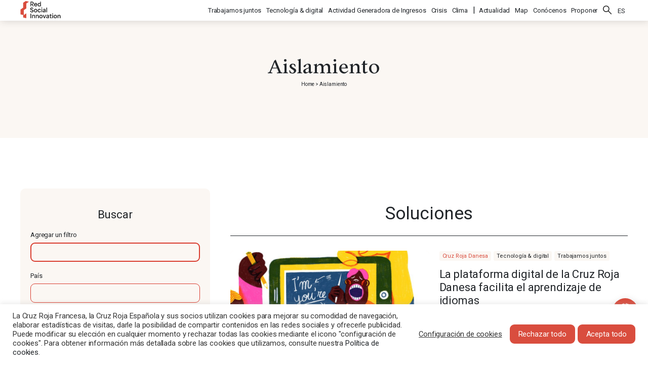

--- FILE ---
content_type: text/html; charset=UTF-8
request_url: https://red-social-innovation.com/es/sector/aislamiento/
body_size: 18342
content:
<!doctype html>
<html lang="es-ES">
<head>
	<meta charset="UTF-8">
	<meta name="viewport" content="width=device-width, initial-scale=1">
	<link rel="profile" href="https://gmpg.org/xfn/11">
	<link rel="preconnect" href="https://fonts.gstatic.com">
	
	<meta name='robots' content='index, follow, max-image-preview:large, max-snippet:-1, max-video-preview:-1'/>
<link rel="alternate" hreflang="es" href="https://red-social-innovation.com/es/sector/aislamiento/"/>

	<!-- This site is optimized with the Yoast SEO plugin v21.5 - https://yoast.com/wordpress/plugins/seo/ -->
	<title>Aislamiento Archives - Red Social Innovation</title><link rel="preload" as="style" href="https://fonts.googleapis.com/css2?family=Roboto:ital,wght@0,400;0,700;1,400;1,700&#038;display=swap"/><link rel="stylesheet" href="https://fonts.googleapis.com/css2?family=Roboto:ital,wght@0,400;0,700;1,400;1,700&#038;display=swap" media="print" onload="this.media='all'"/><noscript><link rel="stylesheet" href="https://fonts.googleapis.com/css2?family=Roboto:ital,wght@0,400;0,700;1,400;1,700&#038;display=swap"/></noscript>
	<link rel="canonical" href="https://red-social-innovation.com/es/sector/aislamiento/"/>
	<meta property="og:locale" content="es_ES"/>
	<meta property="og:type" content="article"/>
	<meta property="og:title" content="Aislamiento Archives - Red Social Innovation"/>
	<meta property="og:url" content="https://red-social-innovation.com/es/sector/aislamiento/"/>
	<meta property="og:site_name" content="Red Social Innovation"/>
	<meta name="twitter:card" content="summary_large_image"/>
	<script type="application/ld+json" class="yoast-schema-graph">{"@context":"https://schema.org","@graph":[{"@type":"CollectionPage","@id":"https://red-social-innovation.com/es/sector/aislamiento/","url":"https://red-social-innovation.com/es/sector/aislamiento/","name":"Aislamiento Archives - Red Social Innovation","isPartOf":{"@id":"https://34.77.224.50/es/#website"},"primaryImageOfPage":{"@id":"https://red-social-innovation.com/es/sector/aislamiento/#primaryimage"},"image":{"@id":"https://red-social-innovation.com/es/sector/aislamiento/#primaryimage"},"thumbnailUrl":"https://red-social-innovation.com/wp-content/uploads/2021/03/image_6483441-scaled.jpg","breadcrumb":{"@id":"https://red-social-innovation.com/es/sector/aislamiento/#breadcrumb"},"inLanguage":"es"},{"@type":"ImageObject","inLanguage":"es","@id":"https://red-social-innovation.com/es/sector/aislamiento/#primaryimage","url":"https://red-social-innovation.com/wp-content/uploads/2021/03/image_6483441-scaled.jpg","contentUrl":"https://red-social-innovation.com/wp-content/uploads/2021/03/image_6483441-scaled.jpg","width":2560,"height":1883,"caption":"Alice Piaggio"},{"@type":"BreadcrumbList","@id":"https://red-social-innovation.com/es/sector/aislamiento/#breadcrumb","itemListElement":[{"@type":"ListItem","position":1,"name":"Home","item":"https://34.77.224.50/es/"},{"@type":"ListItem","position":2,"name":"Aislamiento"}]},{"@type":"WebSite","@id":"https://34.77.224.50/es/#website","url":"https://34.77.224.50/es/","name":"Red Social Innovation","description":"Centro Internacional de Recursos de Innovación Social","publisher":{"@id":"https://34.77.224.50/es/#organization"},"potentialAction":[{"@type":"SearchAction","target":{"@type":"EntryPoint","urlTemplate":"https://34.77.224.50/es/?s={search_term_string}"},"query-input":"required name=search_term_string"}],"inLanguage":"es"},{"@type":"Organization","@id":"https://34.77.224.50/es/#organization","name":"Red Social Innovation","url":"https://34.77.224.50/es/","logo":{"@type":"ImageObject","inLanguage":"es","@id":"https://34.77.224.50/es/#/schema/logo/image/","url":"https://red-social-innovation.com/wp-content/uploads/2021/03/logo-red-social-innovation.svg","contentUrl":"https://red-social-innovation.com/wp-content/uploads/2021/03/logo-red-social-innovation.svg","caption":"Red Social Innovation"},"image":{"@id":"https://34.77.224.50/es/#/schema/logo/image/"}}]}</script>
	<!-- / Yoast SEO plugin. -->


<link href='https://fonts.gstatic.com' crossorigin rel='preconnect'/>
<link rel="alternate" type="application/rss+xml" title="Red Social Innovation &raquo; Feed" href="https://red-social-innovation.com/es/feed/"/>
<link rel="alternate" type="application/rss+xml" title="Red Social Innovation &raquo; Feed de los comentarios" href="https://red-social-innovation.com/es/comments/feed/"/>
<link rel="alternate" type="application/rss+xml" title="Red Social Innovation &raquo; Aislamiento Sector Feed" href="https://red-social-innovation.com/es/sector/aislamiento/feed/"/>
<style id='wp-emoji-styles-inline-css'>img.wp-smiley,img.emoji{display:inline!important;border:none!important;box-shadow:none!important;height:1em!important;width:1em!important;margin:0 .07em!important;vertical-align:-.1em!important;background:none!important;padding:0!important}</style>
<link rel='stylesheet' id='wp-block-library-css' href='https://red-social-innovation.com/wp-includes/css/dist/block-library/style.min.css?ver=6.4.7' media='all'/>
<style id='classic-theme-styles-inline-css'>.wp-block-button__link{color:#fff;background-color:#32373c;border-radius:9999px;box-shadow:none;text-decoration:none;padding:calc(.667em + 2px) calc(1.333em + 2px);font-size:1.125em}.wp-block-file__button{background:#32373c;color:#fff;text-decoration:none}</style>
<style id='global-styles-inline-css'>body{--wp--preset--color--black:#000;--wp--preset--color--cyan-bluish-gray:#abb8c3;--wp--preset--color--white:#fff;--wp--preset--color--pale-pink:#f78da7;--wp--preset--color--vivid-red:#cf2e2e;--wp--preset--color--luminous-vivid-orange:#ff6900;--wp--preset--color--luminous-vivid-amber:#fcb900;--wp--preset--color--light-green-cyan:#7bdcb5;--wp--preset--color--vivid-green-cyan:#00d084;--wp--preset--color--pale-cyan-blue:#8ed1fc;--wp--preset--color--vivid-cyan-blue:#0693e3;--wp--preset--color--vivid-purple:#9b51e0;--wp--preset--gradient--vivid-cyan-blue-to-vivid-purple:linear-gradient(135deg,rgba(6,147,227,1) 0%,#9b51e0 100%);--wp--preset--gradient--light-green-cyan-to-vivid-green-cyan:linear-gradient(135deg,#7adcb4 0%,#00d082 100%);--wp--preset--gradient--luminous-vivid-amber-to-luminous-vivid-orange:linear-gradient(135deg,rgba(252,185,0,1) 0%,rgba(255,105,0,1) 100%);--wp--preset--gradient--luminous-vivid-orange-to-vivid-red:linear-gradient(135deg,rgba(255,105,0,1) 0%,#cf2e2e 100%);--wp--preset--gradient--very-light-gray-to-cyan-bluish-gray:linear-gradient(135deg,#eee 0%,#a9b8c3 100%);--wp--preset--gradient--cool-to-warm-spectrum:linear-gradient(135deg,#4aeadc 0%,#9778d1 20%,#cf2aba 40%,#ee2c82 60%,#fb6962 80%,#fef84c 100%);--wp--preset--gradient--blush-light-purple:linear-gradient(135deg,#ffceec 0%,#9896f0 100%);--wp--preset--gradient--blush-bordeaux:linear-gradient(135deg,#fecda5 0%,#fe2d2d 50%,#6b003e 100%);--wp--preset--gradient--luminous-dusk:linear-gradient(135deg,#ffcb70 0%,#c751c0 50%,#4158d0 100%);--wp--preset--gradient--pale-ocean:linear-gradient(135deg,#fff5cb 0%,#b6e3d4 50%,#33a7b5 100%);--wp--preset--gradient--electric-grass:linear-gradient(135deg,#caf880 0%,#71ce7e 100%);--wp--preset--gradient--midnight:linear-gradient(135deg,#020381 0%,#2874fc 100%);--wp--preset--font-size--small:13px;--wp--preset--font-size--medium:20px;--wp--preset--font-size--large:36px;--wp--preset--font-size--x-large:42px;--wp--preset--spacing--20:.44rem;--wp--preset--spacing--30:.67rem;--wp--preset--spacing--40:1rem;--wp--preset--spacing--50:1.5rem;--wp--preset--spacing--60:2.25rem;--wp--preset--spacing--70:3.38rem;--wp--preset--spacing--80:5.06rem;--wp--preset--shadow--natural:6px 6px 9px rgba(0,0,0,.2);--wp--preset--shadow--deep:12px 12px 50px rgba(0,0,0,.4);--wp--preset--shadow--sharp:6px 6px 0 rgba(0,0,0,.2);--wp--preset--shadow--outlined:6px 6px 0 -3px rgba(255,255,255,1) , 6px 6px rgba(0,0,0,1);--wp--preset--shadow--crisp:6px 6px 0 rgba(0,0,0,1)}:where(.is-layout-flex){gap:.5em}:where(.is-layout-grid){gap:.5em}body .is-layout-flow>.alignleft{float:left;margin-inline-start:0;margin-inline-end:2em}body .is-layout-flow>.alignright{float:right;margin-inline-start:2em;margin-inline-end:0}body .is-layout-flow>.aligncenter{margin-left:auto!important;margin-right:auto!important}body .is-layout-constrained>.alignleft{float:left;margin-inline-start:0;margin-inline-end:2em}body .is-layout-constrained>.alignright{float:right;margin-inline-start:2em;margin-inline-end:0}body .is-layout-constrained>.aligncenter{margin-left:auto!important;margin-right:auto!important}body .is-layout-constrained > :where(:not(.alignleft):not(.alignright):not(.alignfull)){max-width:var(--wp--style--global--content-size);margin-left:auto!important;margin-right:auto!important}body .is-layout-constrained>.alignwide{max-width:var(--wp--style--global--wide-size)}body .is-layout-flex{display:flex}body .is-layout-flex{flex-wrap:wrap;align-items:center}body .is-layout-flex>*{margin:0}body .is-layout-grid{display:grid}body .is-layout-grid>*{margin:0}:where(.wp-block-columns.is-layout-flex){gap:2em}:where(.wp-block-columns.is-layout-grid){gap:2em}:where(.wp-block-post-template.is-layout-flex){gap:1.25em}:where(.wp-block-post-template.is-layout-grid){gap:1.25em}.has-black-color{color:var(--wp--preset--color--black)!important}.has-cyan-bluish-gray-color{color:var(--wp--preset--color--cyan-bluish-gray)!important}.has-white-color{color:var(--wp--preset--color--white)!important}.has-pale-pink-color{color:var(--wp--preset--color--pale-pink)!important}.has-vivid-red-color{color:var(--wp--preset--color--vivid-red)!important}.has-luminous-vivid-orange-color{color:var(--wp--preset--color--luminous-vivid-orange)!important}.has-luminous-vivid-amber-color{color:var(--wp--preset--color--luminous-vivid-amber)!important}.has-light-green-cyan-color{color:var(--wp--preset--color--light-green-cyan)!important}.has-vivid-green-cyan-color{color:var(--wp--preset--color--vivid-green-cyan)!important}.has-pale-cyan-blue-color{color:var(--wp--preset--color--pale-cyan-blue)!important}.has-vivid-cyan-blue-color{color:var(--wp--preset--color--vivid-cyan-blue)!important}.has-vivid-purple-color{color:var(--wp--preset--color--vivid-purple)!important}.has-black-background-color{background-color:var(--wp--preset--color--black)!important}.has-cyan-bluish-gray-background-color{background-color:var(--wp--preset--color--cyan-bluish-gray)!important}.has-white-background-color{background-color:var(--wp--preset--color--white)!important}.has-pale-pink-background-color{background-color:var(--wp--preset--color--pale-pink)!important}.has-vivid-red-background-color{background-color:var(--wp--preset--color--vivid-red)!important}.has-luminous-vivid-orange-background-color{background-color:var(--wp--preset--color--luminous-vivid-orange)!important}.has-luminous-vivid-amber-background-color{background-color:var(--wp--preset--color--luminous-vivid-amber)!important}.has-light-green-cyan-background-color{background-color:var(--wp--preset--color--light-green-cyan)!important}.has-vivid-green-cyan-background-color{background-color:var(--wp--preset--color--vivid-green-cyan)!important}.has-pale-cyan-blue-background-color{background-color:var(--wp--preset--color--pale-cyan-blue)!important}.has-vivid-cyan-blue-background-color{background-color:var(--wp--preset--color--vivid-cyan-blue)!important}.has-vivid-purple-background-color{background-color:var(--wp--preset--color--vivid-purple)!important}.has-black-border-color{border-color:var(--wp--preset--color--black)!important}.has-cyan-bluish-gray-border-color{border-color:var(--wp--preset--color--cyan-bluish-gray)!important}.has-white-border-color{border-color:var(--wp--preset--color--white)!important}.has-pale-pink-border-color{border-color:var(--wp--preset--color--pale-pink)!important}.has-vivid-red-border-color{border-color:var(--wp--preset--color--vivid-red)!important}.has-luminous-vivid-orange-border-color{border-color:var(--wp--preset--color--luminous-vivid-orange)!important}.has-luminous-vivid-amber-border-color{border-color:var(--wp--preset--color--luminous-vivid-amber)!important}.has-light-green-cyan-border-color{border-color:var(--wp--preset--color--light-green-cyan)!important}.has-vivid-green-cyan-border-color{border-color:var(--wp--preset--color--vivid-green-cyan)!important}.has-pale-cyan-blue-border-color{border-color:var(--wp--preset--color--pale-cyan-blue)!important}.has-vivid-cyan-blue-border-color{border-color:var(--wp--preset--color--vivid-cyan-blue)!important}.has-vivid-purple-border-color{border-color:var(--wp--preset--color--vivid-purple)!important}.has-vivid-cyan-blue-to-vivid-purple-gradient-background{background:var(--wp--preset--gradient--vivid-cyan-blue-to-vivid-purple)!important}.has-light-green-cyan-to-vivid-green-cyan-gradient-background{background:var(--wp--preset--gradient--light-green-cyan-to-vivid-green-cyan)!important}.has-luminous-vivid-amber-to-luminous-vivid-orange-gradient-background{background:var(--wp--preset--gradient--luminous-vivid-amber-to-luminous-vivid-orange)!important}.has-luminous-vivid-orange-to-vivid-red-gradient-background{background:var(--wp--preset--gradient--luminous-vivid-orange-to-vivid-red)!important}.has-very-light-gray-to-cyan-bluish-gray-gradient-background{background:var(--wp--preset--gradient--very-light-gray-to-cyan-bluish-gray)!important}.has-cool-to-warm-spectrum-gradient-background{background:var(--wp--preset--gradient--cool-to-warm-spectrum)!important}.has-blush-light-purple-gradient-background{background:var(--wp--preset--gradient--blush-light-purple)!important}.has-blush-bordeaux-gradient-background{background:var(--wp--preset--gradient--blush-bordeaux)!important}.has-luminous-dusk-gradient-background{background:var(--wp--preset--gradient--luminous-dusk)!important}.has-pale-ocean-gradient-background{background:var(--wp--preset--gradient--pale-ocean)!important}.has-electric-grass-gradient-background{background:var(--wp--preset--gradient--electric-grass)!important}.has-midnight-gradient-background{background:var(--wp--preset--gradient--midnight)!important}.has-small-font-size{font-size:var(--wp--preset--font-size--small)!important}.has-medium-font-size{font-size:var(--wp--preset--font-size--medium)!important}.has-large-font-size{font-size:var(--wp--preset--font-size--large)!important}.has-x-large-font-size{font-size:var(--wp--preset--font-size--x-large)!important}.wp-block-navigation a:where(:not(.wp-element-button)){color:inherit}:where(.wp-block-post-template.is-layout-flex){gap:1.25em}:where(.wp-block-post-template.is-layout-grid){gap:1.25em}:where(.wp-block-columns.is-layout-flex){gap:2em}:where(.wp-block-columns.is-layout-grid){gap:2em}.wp-block-pullquote{font-size:1.5em;line-height:1.6}</style>
<link rel='stylesheet' id='wpml-blocks-css' href='https://red-social-innovation.com/wp-content/plugins/sitepress-multilingual-cms/dist/css/blocks/styles.css?ver=4.6.7' media='all'/>
<link rel='stylesheet' id='contact-form-7-css' href='https://red-social-innovation.com/wp-content/plugins/contact-form-7/includes/css/styles.css?ver=5.7' media='all'/>
<link rel='stylesheet' id='cookie-law-info-css' href='https://red-social-innovation.com/wp-content/plugins/cookie-law-info/public/css/cookie-law-info-public.css?ver=2.0.1' media='all'/>
<link rel='stylesheet' id='cookie-law-info-gdpr-css' href='https://red-social-innovation.com/wp-content/plugins/cookie-law-info/public/css/cookie-law-info-gdpr.css?ver=2.0.1' media='all'/>
<link rel='stylesheet' id='ctf_styles-css' href='https://red-social-innovation.com/wp-content/plugins/custom-twitter-feeds/css/ctf-styles.min.css?ver=2.2.1' media='all'/>
<link rel='stylesheet' id='wpml-menu-item-0-css' href='https://red-social-innovation.com/wp-content/plugins/sitepress-multilingual-cms/templates/language-switchers/menu-item/style.min.css?ver=1' media='all'/>
<link rel='stylesheet' id='red-social-innovation-style-css' href='https://red-social-innovation.com/wp-content/themes/red-social-innovation/style.css?ver=1.0.0' media='all'/>
<link rel='stylesheet' id='tagify.css-css' href='https://red-social-innovation.com/wp-content/themes/red-social-innovation/assets/css/tagify.css?ver=1.0.0' media='all'/>
<link rel='stylesheet' id='sidebar-subscribe.css-css' href='https://red-social-innovation.com/wp-content/themes/red-social-innovation/assets/css/sidebar-subscribe.css?ver=1.0.0' media='all'/>
<script id="wpml-cookie-js-extra">var wpml_cookies={"wp-wpml_current_language":{"value":"es","expires":1,"path":"\/"}};var wpml_cookies={"wp-wpml_current_language":{"value":"es","expires":1,"path":"\/"}};</script>
<script src="https://red-social-innovation.com/wp-content/plugins/sitepress-multilingual-cms/res/js/cookies/language-cookie.js?ver=4.6.7" id="wpml-cookie-js"></script>
<script src="https://red-social-innovation.com/wp-includes/js/jquery/jquery.min.js?ver=3.7.1" id="jquery-core-js"></script>
<script id="cookie-law-info-js-extra">var Cli_Data={"nn_cookie_ids":["YSC","__Host-GAPS","cookielawinfo-checkbox-advertisement","NID","VISITOR_INFO1_LIVE"],"cookielist":[],"non_necessary_cookies":{"functional":["",""],"analytics":["",""],"advertising":["","","","","","",""],"sociales":[""]},"ccpaEnabled":"","ccpaRegionBased":"","ccpaBarEnabled":"","ccpaType":"gdpr","js_blocking":"1","custom_integration":"","triggerDomRefresh":"","secure_cookies":""};var cli_cookiebar_settings={"animate_speed_hide":"500","animate_speed_show":"500","background":"#FFF","border":"#b1a6a6c2","border_on":"","button_1_button_colour":"#d94d3e","button_1_button_hover":"#ae3e32","button_1_link_colour":"#fff","button_1_as_button":"1","button_1_new_win":"","button_2_button_colour":"#333","button_2_button_hover":"#292929","button_2_link_colour":"#444","button_2_as_button":"","button_2_hidebar":"","button_3_button_colour":"#d94d3e","button_3_button_hover":"#ae3e32","button_3_link_colour":"#fff","button_3_as_button":"1","button_3_new_win":"","button_4_button_colour":"#000","button_4_button_hover":"#000000","button_4_link_colour":"#333333","button_4_as_button":"","button_7_button_colour":"#d94d3e","button_7_button_hover":"#ae3e32","button_7_link_colour":"#fff","button_7_as_button":"1","button_7_new_win":"","font_family":"inherit","header_fix":"","notify_animate_hide":"1","notify_animate_show":"1","notify_div_id":"#cookie-law-info-bar","notify_position_horizontal":"right","notify_position_vertical":"bottom","scroll_close":"","scroll_close_reload":"","accept_close_reload":"","reject_close_reload":"","showagain_tab":"","showagain_background":"#fff","showagain_border":"#000","showagain_div_id":"#cookie-law-info-again","showagain_x_position":"100px","text":"#333333","show_once_yn":"","show_once":"10000","logging_on":"","as_popup":"","popup_overlay":"1","bar_heading_text":"","cookie_bar_as":"banner","popup_showagain_position":"bottom-right","widget_position":"left"};var log_object={"ajax_url":"https:\/\/red-social-innovation.com\/wp-admin\/admin-ajax.php"};</script>
<script src="https://red-social-innovation.com/wp-content/plugins/cookie-law-info/public/js/cookie-law-info-public.js?ver=2.0.1" id="cookie-law-info-js"></script>
<link rel="https://api.w.org/" href="https://red-social-innovation.com/es/wp-json/"/><link rel="alternate" type="application/json" href="https://red-social-innovation.com/es/wp-json/wp/v2/sector/571"/><link rel="EditURI" type="application/rsd+xml" title="RSD" href="https://red-social-innovation.com/xmlrpc.php?rsd"/>
<link rel="stylesheet" href="https://red-social-innovation.com/wp-content/themes/red-social-innovation/style.css" media="screen"/><meta name="generator" content="WPML ver:4.6.7 stt:5,1,4,2;"/>
<meta name="framework" content="Redux 4.3.9"/>		<script>document.documentElement.className=document.documentElement.className.replace('no-js','js');</script>
				<style>.no-js img.lazyload{display:none}figure.wp-block-image img.lazyloading{min-width:150px}.lazyload,.lazyloading{opacity:0}.lazyloaded{opacity:1;transition:opacity 400ms;transition-delay:0ms}</style>
		<style>.recentcomments a{display:inline!important;padding:0!important;margin:0!important}</style>		<style type="text/css">.site-title,.site-description{position:absolute;clip:rect(1px,1px,1px,1px)}</style>
		<link rel="icon" href="https://red-social-innovation.com/wp-content/uploads/2021/03/red-social-innovation-favicon-2-150x150.png" sizes="32x32"/>
<link rel="icon" href="https://red-social-innovation.com/wp-content/uploads/2021/03/red-social-innovation-favicon-2-300x300.png" sizes="192x192"/>
<link rel="apple-touch-icon" href="https://red-social-innovation.com/wp-content/uploads/2021/03/red-social-innovation-favicon-2-300x300.png"/>
<meta name="msapplication-TileImage" content="https://red-social-innovation.com/wp-content/uploads/2021/03/red-social-innovation-favicon-2-300x300.png"/>
		<style id="wp-custom-css">#bitnami-banner{display:none}</style>
			
	<!-- Matomo --><script>var _paq=window._paq=window._paq||[];_paq.push(["setDomains",["*.red-social-innovation.com/"]]);_paq.push(["enableCrossDomainLinking"]);_paq.push(['HeatmapSessionRecording::disable']);_paq.push(['setDocumentTitle',document.domain+"/"+document.title]);_paq.push(['trackPageView']);_paq.push(['enableLinkTracking']);(function(){var u="https://analytics.croix-rouge.fr/piwik/";_paq.push(['setTrackerUrl',u+'matomo.php']);_paq.push(['setSiteId','65']);var d=document,g=d.createElement('script'),s=d.getElementsByTagName('script')[0];g.async=true;g.src=u+'matomo.js';s.parentNode.insertBefore(g,s);})();</script><!-- End Matomo Code -->
	
</head>

<body class="archive tax-sector term-aislamiento term-571 wp-custom-logo hfeed">
<div id="page" class="site">
	<a class="skip-link screen-reader-text" href="#primary">Skip to content</a>

	<header id=masthead class=site-header>
		<div class=header-wrapper>
			<div class=site-branding>
				<a href="https://red-social-innovation.com/es/" class="custom-logo-link" rel="home"><img width="386" height="162" alt="Red Social Innovation logo" decoding="async" fetchpriority="high" data-src="https://red-social-innovation.com/wp-content/uploads/2021/03/logo-red-social-innovation.svg" class="custom-logo lazyload" src="[data-uri]"/><noscript><img width="386" height="162" src="https://red-social-innovation.com/wp-content/uploads/2021/03/logo-red-social-innovation.svg" class="custom-logo" alt="Red Social Innovation logo" decoding="async" fetchpriority="high"/></noscript></a>					<p class="site-title"><a href="https://red-social-innovation.com/es/" rel="home">Red Social Innovation</a></p>
								</div><!-- .site-branding -->

			<nav id=site-navigation>
				<button class=menu-toggle><span></span></button>
				<ul id="main-menu" class="menu"><li id="menu-item-380" class="menu-item menu-item-type-taxonomy menu-item-object-categorization menu-item-380"><a href="https://red-social-innovation.com/es/solutions/trabajamos-juntos/">Trabajamos juntos</a></li>
<li id="menu-item-379" class="menu-item menu-item-type-taxonomy menu-item-object-categorization menu-item-379"><a href="https://red-social-innovation.com/es/solutions/tecnologia-digital/">Tecnología &amp; digital</a></li>
<li id="menu-item-378" class="menu-item menu-item-type-taxonomy menu-item-object-categorization menu-item-378"><a href="https://red-social-innovation.com/es/solutions/modelos-economicos/">Actividad Generadora de Ingresos</a></li>
<li id="menu-item-7224" class="menu-item menu-item-type-taxonomy menu-item-object-categorization menu-item-7224"><a href="https://red-social-innovation.com/es/solutions/crisis-es/">Crisis</a></li>
<li id="menu-item-7225" class="menu-item menu-item-type-taxonomy menu-item-object-categorization menu-item-7225"><a href="https://red-social-innovation.com/es/solutions/clima/">Clima</a></li>
<li id="menu-item-373" class="menu-item menu-item-type-post_type menu-item-object-page current_page_parent menu-item-373"><a href="https://red-social-innovation.com/es/news-spanish/">Actualidad</a></li>
<li id="menu-item-7317" class="menu-item menu-item-type-post_type menu-item-object-page menu-item-7317"><a href="https://red-social-innovation.com/es/map/">Map</a></li>
<li id="menu-item-374" class="menu-item menu-item-type-post_type menu-item-object-page menu-item-374"><a href="https://red-social-innovation.com/es/about-spanish/">Conócenos</a></li>
<li id="menu-item-376" class="menu-item menu-item-type-post_type menu-item-object-page menu-item-376"><a href="https://red-social-innovation.com/es/proponer-una-solucion/">Proponer</a></li>
<li id="menu-item-375" class="menu-search menu-item menu-item-type-post_type menu-item-object-page menu-item-375"><a href="https://red-social-innovation.com/es/search-spanish/">Buscar</a></li>
<li id="menu-item-wpml-ls-2-es" class="menu-item wpml-ls-slot-2 wpml-ls-item wpml-ls-item-es wpml-ls-current-language wpml-ls-menu-item menu-item-type-wpml_ls_menu_item menu-item-object-wpml_ls_menu_item menu-item-has-children menu-item-wpml-ls-2-es"><a title="ES" href="https://red-social-innovation.com/es/sector/aislamiento/"><span class="wpml-ls-native" lang="es">ES</span></a>
<ul class="sub-menu">
	<li id="menu-item-wpml-ls-2-en" class="menu-item wpml-ls-slot-2 wpml-ls-item wpml-ls-item-en wpml-ls-menu-item wpml-ls-first-item menu-item-type-wpml_ls_menu_item menu-item-object-wpml_ls_menu_item menu-item-wpml-ls-2-en"><a title="EN" href="http://red-social-innovation.com/en/"><span class="wpml-ls-native" lang="en">EN</span></a></li>
	<li id="menu-item-wpml-ls-2-fr" class="menu-item wpml-ls-slot-2 wpml-ls-item wpml-ls-item-fr wpml-ls-menu-item menu-item-type-wpml_ls_menu_item menu-item-object-wpml_ls_menu_item menu-item-wpml-ls-2-fr"><a title="FR" href="http://red-social-innovation.com/fr/"><span class="wpml-ls-native" lang="fr">FR</span></a></li>
	<li id="menu-item-wpml-ls-2-ar" class="menu-item wpml-ls-slot-2 wpml-ls-item wpml-ls-item-ar wpml-ls-menu-item wpml-ls-last-item menu-item-type-wpml_ls_menu_item menu-item-object-wpml_ls_menu_item menu-item-wpml-ls-2-ar"><a title="العربية" href="http://red-social-innovation.com/ar/"><span class="wpml-ls-native" lang="ar">العربية</span></a></li>
</ul>
</li>
</ul>			</nav><!-- #site-navigation -->
		</div>
	</header><!-- #masthead -->

<main id=primary class=site-main>

	
		<header class=page-header>
			<div class=content-wrapper>
				<h1 class=page-title>Aislamiento</h1>
				<p id=breadcrumbs><span><span><a href="https://34.77.224.50/es/">Home</a></span> &gt; <span class="breadcrumb_last" aria-current="page">Aislamiento</span></span></p><div class=category-details><div class=category-cover></div><div class=category-description></div></div>			</div>
		</header><!-- .page-header -->

		<section class=research-wrapper>
<aside id=research-block>

    
    <h2>Buscar</h2>

    <div class=research-block-content>

        <div class="inputs">
            <label>
                Agregar un filtro             </label>
            <div class=input-wrapper>
                <input name="search" class="tagify--outside">
            </div>

            <label>
                País            </label>
            <div class=input-wrapper>
                                <input name="countries" class="tagify--outside" data-whitelist="Alemania,Angola,Armenia,Austria,Bangladesh,Bélgica,Benign,Benin,Benín,Bonia-Herzegovina,Brasil,Bulgaria,Burkina Faso,Burundi,Cambodia,Camerún,Canadá,Colombia,Corea del Sur,Costa de Marfil,Costa Rica,Côte d&#8217;Ivoire,Croacia,Dinamarca,Ecuador,Egipto,Eslovaquia,Eslovenia,España,Estados Unidos,Estonia,Etiopía,Finladia,Francia,Gabon,Gana,Georgia,Guatemala,Guinea,Haití,Hungría,India,Iraq,Irlanda,Italia,Japón,Jordania,Kenia,Letonia,Líbano,Lituania,Luxemburgo,Madagascar,Malawi,Mauritania,México,Mozambique,Mundo,Nepal,Níger,Nigeria,Noruega,Países bajos,palestina,Palestinian,Perú,Polonia,Portugal,Reino Unido,República Centroafricana,Republica Checa,República Democrática del Congo (RDC),Rumania,Senegal,Serbia,Sierra Leona,Singapur,Somalia,Sub-Saharan Africa,Sudáfrica,Sudán,Suecia,Suiza,Tailandia,Tanzania,Tchad,Togo,Turquía,Uganda,Zambie,Zimbabue">
            </div>

            <label>
                Targets            </label>
            <div class=input-wrapper>
                                <input name="targets" class="tagify--outside" data-whitelist="Actividad generadora de ingresos,agriculteurs,Agricultores,Artesanos,Asociaciones,Asylum seeker,Blood donors,Childhood in social difficulty,Ciudadanas,Ciudadanos,Community engagement,Community resilience,Comunidades,Comunidades sin conexión a la red,demandeurs d&#039;asile,Desastres y emergencias,Desempleados,Donantes de sangre,Emergency,Empleados,Empleo precario,Employees,Emprendedores,Emprendedores sociales,Empresas sociales,Entrepreneurs,Estudiantes,Estudiantes de primeros auxilios,Europa del este,Familias,Femmes,First aid,Health inequalities,Hogares marginados,Infancia,Infancia en dificultad social,Inmigrantes,Innovadores Sociales,institution,Jeunesse,Juventud,Local chapters,Menores sin apoyo familiar,Migración y desplazamiento,Mujeres,Mujeres en prisión,Niños hospitalizados,ONG,Pacientes,People in vulnerable situations,People with Disabilities,Pequeñas empresas,Persona mayores,Personal sanitario,Personas aisladas,Personas ciegas,Personas con discapacidad,Personas cuidadoras,Personas en riesgo,Personas locales,Personas mayores,Personas sin hogar,Personas voluntarias,Personas vulnerables,Profesores,Refugiados,Rescue operations,Rural Areas,rural poors,Salud,Service development,Social entrepreneurs,Social entreprises,Social organisations,Socorristas,solicitantes de asilo,Usuarios online,Víctimas de desastres naturales,Voluntarios,Vulnerable People,Women">
            </div>

            <label>
                Sectors            </label>
            <div class=input-wrapper>
                                <input name="sectors" class="tagify--outside" data-whitelist="Acceso a liquidez,Acción Humanitaria,Acción Social,Agricultura,Agua,Aislamiento,Alojamiento,Asesoramiento,Ayuda alimentaria,Banco,bank,Banque,Brecha Digital,Centro de operaciones,Centro de Resiliencia,Deporte,Desarrollo de la Comunidad,Desigualdades sanitarias,Digital Gap,Discapacidad,Donación,Donación de sangre,Donación de sangre,E-commerce,Educación,Education,Emergencias y primeros auxilios,Empleo,Emprendimiento interno,Emprendimiento social,Enfermedades infecciosas,Entrepreneurship,Exclusión Social,financial inclusion,Formación,Gaming,Gestión empresarial,Hospital,Igualdad entre hombres y mujeres,Inclusión social,Infancia,Innovación Social,Innovación territorial,Intraemprendimiento social,Investigación y Desarrollo,Laboratorio de fabricación,Lenguaje,Medición de impacto,Medio Ambiente,Migración y desplazamiento,Mitigación del cambio climático,Movilidad,Open data,Participación comunitaria,Paternidad,Personas en situación de dependencia,Personas mayores,Recaudación de fondos,Refugiados,Residuos,Resiliencia,Salud,Salud mental,Salud perinatal,Sistemas de información,Social business,Socorros,Soledad,Sport,Streaming,Technologies,Tecnologías,Textil,VIH,Voluntariado,Waste disposal">
            </div>

            <label>
                Technologies            </label>
            <div class=input-wrapper>
                                <input name="technologies" class="tagify--outside" data-whitelist="Alexa,Aplicaciónes móviles,Aprendizaje automático,Asistente de voz,Automatización,Big data,Biomass,Blockchain,Bot de voz,Cartografía con drones,Chatbot,Código abierto,CRM,Data,Datavisualisation,Digital,Drones,Geolocation,GIS,Habilidades de voz,Hackathones virtuales,Hidrógeno,Impresión 3D,Inteligencia Artificial,Internet de las cosas,Intranet,Low tech,Luz fosforescente,Metodología,Mobile App,Open Data,Página Web,Plataforma digital,plataforma telefónica,Producto hardware,Realidad Aumentada,Realidad Virtual,Redes Sociales,Reloj inteligente,Robotica,Site web,Tabletas,Tecnología de corte y grabado por láser,telephone platform,Venta Online,video,Videojuegos,Visualización de datos,Whatsapp">
            </div>
            <div class=cat-wrapper>
                <label>
                    Categories                    <span></span>
                </label>
                <ul id="cat_selector">
                    <li><button data-cat-slug="modelos-economicos">Actividad Generadora de Ingresos</button></li><li><button data-cat-slug="clima">Clima</button></li><li><button data-cat-slug="crisis-es">Crisis</button></li><li><button data-cat-slug="tecnologia-digital">Tecnología &amp; digital</button></li><li><button data-cat-slug="trabajamos-juntos">Trabajamos juntos</button></li>                </ul>
            </div>
        </div>

        <div id="subscribe" class="popup">
            <div class="inner default">
                <h3>Crear un alerta</h3><p>Introduzca su dirección de correo electrónico para suscribirse a las siguientes etiquetas. Esto le permitirá recibir una notificación cada vez que se publique en la web un artículo relacionado con sus intereses.</p>                <span class="tags"><!-- filled via js --></span>
                <input type="email" name="email" id="email" placeholder="Email*">
                <input type="hidden" name="lang" id="lang" value="es">
                <span class="error">Please give your email address</span>
                <button id="go_email" class="plain"><a href=#>Inscribirse</a></button>
                <button class="close">
                    <svg height="329pt" viewBox="0 0 329.26933 329" width="329pt" xmlns="http://www.w3.org/2000/svg"><path d="m194.800781 164.769531 128.210938-128.214843c8.34375-8.339844 8.34375-21.824219 0-30.164063-8.339844-8.339844-21.824219-8.339844-30.164063 0l-128.214844 128.214844-128.210937-128.214844c-8.34375-8.339844-21.824219-8.339844-30.164063 0-8.34375 8.339844-8.34375 21.824219 0 30.164063l128.210938 128.214843-128.210938 128.214844c-8.34375 8.339844-8.34375 21.824219 0 30.164063 4.15625 4.160156 9.621094 6.25 15.082032 6.25 5.460937 0 10.921875-2.089844 15.082031-6.25l128.210937-128.214844 128.214844 128.214844c4.160156 4.160156 9.621094 6.25 15.082032 6.25 5.460937 0 10.921874-2.089844 15.082031-6.25 8.34375-8.339844 8.34375-21.824219 0-30.164063zm0 0"/></svg>                </button>
                <div class="alert-confirmation-mention"><p>La Croix Rouge Française (CRf) et la Croix Rouge Espagnole (CRe), en tant que responsables conjoints de traitement, collectent vos données pour la gestion de l&#8217;envoi d’articles mis en ligne sur Red Social Innovation. Vous pouvez à tout moment utiliser le lien de désabonnement intégré dans chaque courrier électronique que vous recevrez.</p>
<p><input id="submit-consent" name="submit-consent" type="checkbox"/><label class="contact" for="submit-consent">J&#8217;accepte de recevoir par email des articles du site Red Social Innovation de la part de la CRf et la CRe</label></p>
<p>Pour en savoir plus sur la gestion de mes données personnelles et pour exercer mes droits, je consulte la Politique de protection ci-jointe <a href="https://red-social-innovation.com/en/privacy-notice/" target="_blank" rel="noopener">ici</a>.</p>
</div>                <div class="alert-confirmation-mention"></div>
            </div>
            <div class="inner feedback">
              <p>Thanks for your interest, check your emails to validate your subscription.</p>                <button class="close">
                    <svg height="329pt" viewBox="0 0 329.26933 329" width="329pt" xmlns="http://www.w3.org/2000/svg"><path d="m194.800781 164.769531 128.210938-128.214843c8.34375-8.339844 8.34375-21.824219 0-30.164063-8.339844-8.339844-21.824219-8.339844-30.164063 0l-128.214844 128.214844-128.210937-128.214844c-8.34375-8.339844-21.824219-8.339844-30.164063 0-8.34375 8.339844-8.34375 21.824219 0 30.164063l128.210938 128.214843-128.210938 128.214844c-8.34375 8.339844-8.34375 21.824219 0 30.164063 4.15625 4.160156 9.621094 6.25 15.082032 6.25 5.460937 0 10.921875-2.089844 15.082031-6.25l128.210937-128.214844 128.214844 128.214844c4.160156 4.160156 9.621094 6.25 15.082032 6.25 5.460937 0 10.921874-2.089844 15.082031-6.25 8.34375-8.339844 8.34375-21.824219 0-30.164063zm0 0"/></svg>                </button>
            </div>
        </div>
                <button id=go_subscribe class="plain create-alert-button">
            Crear una alerta         </button>
            </div>

</aside>
<div id=regular-list><h2>Soluciones</h2><div class="articles">
<article id="post-1096" class="post-1096 solution type-solution status-publish has-post-thumbnail hentry categorization-tecnologia-digital categorization-trabajamos-juntos country-dinamarca target-inmigrantes target-personas-aisladas-es target-personas-voluntarias target-refugiados target-voluntarios sector-aislamiento sector-inclusion-social-es sector-lenguaje sector-migration-and-displacement-es sector-soledad-es sector-voluntariado technology-digital-es technology-pagina-web technology-plataforma-digital-es technology-site-web-es">
	<header class=entry-header>
    <a href=https://red-social-innovation.com/es/solution/sprogland-online-language-skill-training/>
      <div class="post-thumbnail">
        <img width="800" height="450" alt="Alice Piaggio" decoding="async" data-srcset="https://red-social-innovation.com/wp-content/uploads/2021/03/image_6483441-800x450.jpg 800w, https://red-social-innovation.com/wp-content/uploads/2021/03/image_6483441-300x168.jpg 300w" data-src="https://red-social-innovation.com/wp-content/uploads/2021/03/image_6483441-800x450.jpg" data-sizes="(max-width: 800px) 100vw, 800px" class="attachment-solution-thumbnail size-solution-thumbnail wp-post-image lazyload" src="[data-uri]"/><noscript><img width="800" height="450" src="https://red-social-innovation.com/wp-content/uploads/2021/03/image_6483441-800x450.jpg" class="attachment-solution-thumbnail size-solution-thumbnail wp-post-image" alt="Alice Piaggio" decoding="async" srcset="https://red-social-innovation.com/wp-content/uploads/2021/03/image_6483441-800x450.jpg 800w, https://red-social-innovation.com/wp-content/uploads/2021/03/image_6483441-300x168.jpg 300w" sizes="(max-width: 800px) 100vw, 800px"/></noscript>      </div>
    </a>
	</header><!-- .entry-header -->
	<div class=entry-content>
    <span class="category-term signature-term">Cruz Roja Danesa</span><a href=http://red-social-innovation.com/es/solutions/tecnologia-digital title="Tecnología &amp; digital" class="category-term tecnologia-digital">Tecnología &amp; digital</a><a href=http://red-social-innovation.com/es/solutions/trabajamos-juntos title="Trabajamos juntos" class="category-term trabajamos-juntos">Trabajamos juntos</a>    <a href=https://red-social-innovation.com/es/solution/sprogland-online-language-skill-training/>
      <h3 class=entry-title>La plataforma digital de la Cruz Roja Danesa facilita el aprendizaje de idiomas</h3>            <p class=excerpt>Sprogland es una plataforma en línea que permite aprender danés a los inmigrantes y refugiados en Dinamarca a través de clases impartidas por voluntarios de la Cruz Roja Danesa. </p>    </a>
    	</div><!-- .entry-content -->

</article><!-- #post-1096 -->
</div><button id="more_solutions" class="outline" data-page="2">Mas soluciones</button></div></section>
</main><!-- #main -->


	<footer id="colophon" class="site-footer">
    <div class=copyright-wrapper>
      <p class=copyright>© Red Social Innovation — 2026</p>
      <nav id=footer-navigation>
        <ul id="footer-menu" class="menu"><li id="menu-item-382" class="menu-item menu-item-type-post_type menu-item-object-page menu-item-382"><a rel="privacy-policy" href="https://red-social-innovation.com/es/legal-notice-spanish/">Términos de servicio</a></li>
<li id="menu-item-1776" class="menu-item menu-item-type-post_type menu-item-object-page menu-item-1776"><a href="https://red-social-innovation.com/es/cookies-policy/">Política de cookies</a></li>
<li id="menu-item-1777" class="menu-item menu-item-type-post_type menu-item-object-page menu-item-1777"><a href="https://red-social-innovation.com/es/politica-de-proteccion-de-datos-personales/">Política de protección de datos personales</a></li>
<li id="menu-item-1778" class="edit-cookie-preferences menu-item menu-item-type-custom menu-item-object-custom menu-item-1778"><a href="#">Cookies preferences</a></li>
</ul>      </nav><!-- #site-navigation -->
    </div>
    <div class=credits><p>Ilustraciones: <a href="https://www.instagram.com/paugasolvalls/" target="_blank" rel="noopener">Pau Gasol Valls</a> | Diseño: <a href="https://johangiraud.com" target="_blank" rel="noopener">Johan Giraud</a> | Desarrollo Web: <a href="https://johangiraud.com" target="_blank" rel="noopener">Johan Giraud</a> + <a href="https://prismatic.digital/" target="_blank" rel="noopener">Joffrey Louveton</a></p>
</div>	</footer><!-- #colophon -->
</div><!-- #page -->

<a href="https://red-social-innovation.com/es/map/" class=map-link-picto></a>
<div id=contact-form></div>
<aside id=contact-popup>
  <p class=intro>Manténgase en contacto</p>
  <div class=checkbox><input type="radio" id="substack" name="drone" value="substack" checked /><label for="substack" class=radio-button>Newsletter</label></div><div class=checkbox><input type="radio" id="contactform" name="drone" value="contactform"/><label for="contactform" class=radio-button>Contacto</label></div><div class="wpcf7 no-js" id="wpcf7-f1426-o1" lang="es-ES" dir="ltr">
<div class="screen-reader-response"><p role="status" aria-live="polite" aria-atomic="true"></p> <ul></ul></div>
<form action="/es/sector/aislamiento/#wpcf7-f1426-o1" method="post" class="wpcf7-form init" aria-label="Formulario de contacto" novalidate="novalidate" data-status="init">
<div style="display: none;">
<input type="hidden" name="_wpcf7" value="1426"/>
<input type="hidden" name="_wpcf7_version" value="5.7"/>
<input type="hidden" name="_wpcf7_locale" value="es_ES"/>
<input type="hidden" name="_wpcf7_unit_tag" value="wpcf7-f1426-o1"/>
<input type="hidden" name="_wpcf7_container_post" value="0"/>
<input type="hidden" name="_wpcf7_posted_data_hash" value=""/>
<input type="hidden" name="_wpcf7_recaptcha_response" value=""/>
</div>
<div class=contact-form>
	<p><br/>
<label>Nombre<span style="color:#D94D3E"> *</span></label><br/>
<span class="wpcf7-form-control-wrap" data-name="your-name"><input size="40" class="wpcf7-form-control wpcf7-text wpcf7-validates-as-required" aria-required="true" aria-invalid="false" value="" type="text" name="your-name"/></span><br/>
<label>Correo electrónico<span style="color:#D94D3E"> *</span></label><br/>
<span class="wpcf7-form-control-wrap" data-name="your-email"><input size="40" class="wpcf7-form-control wpcf7-text wpcf7-email wpcf7-validates-as-required wpcf7-validates-as-email" aria-required="true" aria-invalid="false" value="" type="email" name="your-email"/></span><br/>
<label>Mensaje<span style="color:#D94D3E"> *</span></label><br/>
<span class="wpcf7-form-control-wrap" data-name="your-message"><textarea cols="40" rows="10" class="wpcf7-form-control wpcf7-textarea wpcf7-validates-as-required" aria-required="true" aria-invalid="false" name="your-message"></textarea></span><br/>
<input class="wpcf7-form-control has-spinner wpcf7-submit" type="submit" value="Enviar"/><br/>
<span id="wpcf7-6967c64a4e972-wrapper" class="wpcf7-form-control-wrap honeypot-red-social-wrap" style="display:none !important; visibility:hidden !important;"><label for="honeypot-red-social-inno" class="hp-message">Por favor, deja este campo vacío.</label><input id="honeypot-red-social-inno" class="wpcf7-form-control wpcf7-text" type="text" name="honeypot-red-social" value="" size="40" tabindex="-1" autocomplete="new-password"/></span><br/>
	</p>
</div><div class="wpcf7-response-output" aria-hidden="true"></div></form></div><div class=button-substack><img width="678" height="656" alt="Cover substack" data-src="https://red-social-innovation.com/wp-content/uploads/2024/01/substack.png" class="lazyload" src="[data-uri]"><noscript><img src="https://red-social-innovation.com/wp-content/uploads/2024/01/substack.png" width="678" height="656" alt="Cover substack"></noscript><p>Follow us on substack</p><button class="plain"><a target="_blank" href="https://theredsocialinnovation.substack.com/">Newsletter</a></button></div><div class=consent-checkbox><input type="checkbox" id=submit-consent name=submit-consent><label for=submit-consent class=contact><p><span style="font-weight: 400;">La Cruz Roja Francesa (CRf) y la Cruz Roja Española (CRe), como responsables del tratamiento conjunto, recopilan sus datos para la gestión y seguimiento de sus solicitudes de contacto e información.</span></p>
<p><span style="font-weight: 400;">Para obtener más información sobre la gestión de sus datos personales y ejercer sus derechos, </span><a href="https://red-social-innovation.com/es/politica-de-proteccion-de-datos-personales/">haga clic aqu<span style="font-weight: 400;">í</span></a>.</p>
</label><label for=submit-consent class=newsletter><p>I accept privacy policy</p></label></div>  <span class=close><span></span></span>
</aside>

<!--twitter - https://github.com/kevinburke/customize-twitter-1.1 -->
<!--<script>
  !function(d,s,id){var js,fjs=d.getElementsByTagName(s)[0];
    if(!d.getElementById(id)){js=d.createElement(s);js.id=id;
      js.src="//platform.twitter.com/widgets.js";
      fjs.parentNode.insertBefore(js,fjs);}
  }(document,"script","twitter-wjs");
</script>
<script src="/js/customize-twitter-1.1.min.js" type="text/javascript"></script>
<script>
  var options = {
    "url": "/assets/css/twitter.css"
  };
  CustomizeTwitterWidget(options);
</script>-->

<!-- Global site tag (gtag.js) - Google Analytics -->
<!--<script async src="https://www.googletagmanager.com/gtag/js?id=UA-191715615-1"></script>
<script>
  window.dataLayer = window.dataLayer || [];
  function gtag(){dataLayer.push(arguments);}
  gtag('js', new Date());
  gtag('config', 'UA-191715615-1');
</script>-->
<!-- End Google Analytics -->

<!--googleoff: all--><div id="cookie-law-info-bar" data-nosnippet="true"><span><div class="cli-bar-container cli-style-v2"><div class="cli-bar-message">La Cruz Roja Francesa, la Cruz Roja Española y sus socios utilizan cookies para mejorar su comodidad de navegación, elaborar estadísticas de visitas, darle la posibilidad de compartir contenidos en las redes sociales y ofrecerle publicidad. Puede modificar su elección en cualquier momento y rechazar todas las cookies mediante el icono "configuración de cookies". Para obtener información más detallada sobre las cookies que utilizamos, consulte nuestra <a href="https://red-social-innovation.com/es/cookies-policy/">Política de cookies</a>. <br/>
</div><div class="cli-bar-btn_container"><a role='button' tabindex='0' class="cli_settings_button" style="margin:0px 10px 0px 5px;">Configuración de cookies</a><a role='button' tabindex='0' id="cookie_action_close_header_reject" class="medium cli-plugin-button cli-plugin-main-button cookie_action_close_header_reject cli_action_button" data-cli_action="reject">Rechazar todo</a><a id="wt-cli-accept-all-btn" tabindex="0" role='button' data-cli_action="accept_all" class="wt-cli-element medium cli-plugin-button wt-cli-accept-all-btn cookie_action_close_header cli_action_button">Acepta todo</a></div></div></span></div><div id="cookie-law-info-again" style="display:none;" data-nosnippet="true"><span id="cookie_hdr_showagain">Manage consent</span></div><div class="cli-modal" data-nosnippet="true" id="cliSettingsPopup" tabindex="-1" role="dialog" aria-labelledby="cliSettingsPopup" aria-hidden="true">
  <div class="cli-modal-dialog" role="document">
	<div class="cli-modal-content cli-bar-popup">
	  	<button type="button" class="cli-modal-close" id="cliModalClose">
			<svg class="" viewBox="0 0 24 24"><path d="M19 6.41l-1.41-1.41-5.59 5.59-5.59-5.59-1.41 1.41 5.59 5.59-5.59 5.59 1.41 1.41 5.59-5.59 5.59 5.59 1.41-1.41-5.59-5.59z"></path><path d="M0 0h24v24h-24z" fill="none"></path></svg>
			<span class="wt-cli-sr-only">Cerrar</span>
	  	</button>
	  	<div class="cli-modal-body">
			<div class="cli-container-fluid cli-tab-container">
	<div class="cli-row">
		<div class="cli-col-12 cli-align-items-stretch cli-px-0">
			<div class="cli-privacy-overview">
				<h4>Your privacy</h4>				<div class="cli-privacy-content">
					<div class="cli-privacy-content-text"><span style="font-weight: 400">Cuando usted visita el sitio web de innovación social de la red, la Cruz Roja Francesa y la Cruz Roja Española y sus socios almacenan datos en su navegador o los recuperan, normalmente en forma de cookies. Esta información puede referirse a usted, a sus preferencias o a su dispositivo y se utiliza principalmente para garantizar el correcto funcionamiento del sitio web. La información generalmente no le identifica directamente, pero puede proporcionarle una experiencia web personalizada. Porque respetamos su derecho a la privacidad, le damos la oportunidad de excluir ciertos tipos de cookies. Haga clic en las diferentes categorías para obtener más información sobre cada una de ellas y cambiar la configuración. Sin embargo, si bloquea ciertos tipos de cookies, su experiencia de navegación y los servicios que podemos ofrecerle pueden verse afectados. Además, puede cambiar sus preferencias en cualquier momento y rechazar todas las cookies haciendo clic en "configuración de cookies". Para saber más sobre las cookies que utilizamos en nuestros sitios, consulte nuestra Política de Cookies.<a href="https://red-social-innovation.com/es/cookies-policy/">Política de cookies</a>.</span></div>
				</div>
				<a class="cli-privacy-readmore" aria-label="Mostrar más" tabindex="0" role="button" data-readmore-text="Mostrar más" data-readless-text="Mostrar menos"></a>			</div>
		</div>
		<div class="cli-col-12 cli-align-items-stretch cli-px-0 cli-tab-section-container">
												<div class="cli-tab-section">
						<div class="cli-tab-header">
							<a role="button" tabindex="0" class="cli-nav-link cli-settings-mobile" data-target="necessary" data-toggle="cli-toggle-tab">
								Cookies técnicas estrictamente necesarias							</a>
							<div class="wt-cli-necessary-checkbox">
                        <input type="checkbox" class="cli-user-preference-checkbox" id="wt-cli-checkbox-necessary" data-id="checkbox-necessary" checked="checked"/>
                        <label class="form-check-label" for="wt-cli-checkbox-necessary">Cookies técnicas estrictamente necesarias</label>
                    </div>
                    <span class="cli-necessary-caption">Siempre activado</span> 						</div>
						<div class="cli-tab-content">
							<div class="cli-tab-pane cli-fade" data-id="necessary">
								<p>Estas cookies son necesarias para que el sitio web funcione: no se pueden desactivar en nuestros sistemas. Normalmente se instalan en nuestro sitio web en respuesta a acciones realizadas por usted, y que son solicitudes de servicios, como la configuración de sus preferencias de privacidad o la cumplimentación de formularios. Puede configurar su navegador para que bloquee o le avise de estas cookies, pero entonces algunas partes del sitio web no funcionarán. <table class="cookielawinfo-row-cat-table cookielawinfo-winter"><thead><tr><th class="cookielawinfo-column-1">Cookie</th><th class="cookielawinfo-column-3">Duración</th><th class="cookielawinfo-column-4">Descripción</th></tr></thead><tbody><tr class="cookielawinfo-row"><td class="cookielawinfo-column-1">_icl_visitor_lang_js</td><td class="cookielawinfo-column-3"></td><td class="cookielawinfo-column-4"><p class="p1">Almacena el idioma preferido por el usuario en el sitio.</p></td></tr><tr class="cookielawinfo-row"><td class="cookielawinfo-column-1">cookielawinfo-checbox-analytics</td><td class="cookielawinfo-column-3">11 meses</td><td class="cookielawinfo-column-4">Esta cookie está configurada por el complemento de consentimiento de cookies de GDPR. La cookie se utiliza para almacenar el consentimiento del usuario para las cookies en la categoría "Análisis".</td></tr><tr class="cookielawinfo-row"><td class="cookielawinfo-column-1">cookielawinfo-checbox-functional</td><td class="cookielawinfo-column-3">11 meses</td><td class="cookielawinfo-column-4">La cookie está configurada por el consentimiento de cookies de GDPR para registrar el consentimiento del usuario para las cookies en la categoría "Funcional".</td></tr><tr class="cookielawinfo-row"><td class="cookielawinfo-column-1">cookielawinfo-checbox-others</td><td class="cookielawinfo-column-3">11 meses</td><td class="cookielawinfo-column-4">Esta cookie está configurada por el complemento de consentimiento de cookies de GDPR. La cookie se utiliza para almacenar el consentimiento del usuario para las cookies en la categoría "Otro".</td></tr><tr class="cookielawinfo-row"><td class="cookielawinfo-column-1">cookielawinfo-checkbox-advertisement</td><td class="cookielawinfo-column-3">1 ano</td><td class="cookielawinfo-column-4">La cookie se establece mediante el consentimiento de cookies de GDPR para registrar el consentimiento del usuario para las cookies en la categoría "Publicidad".</td></tr><tr class="cookielawinfo-row"><td class="cookielawinfo-column-1">cookielawinfo-checkbox-necessary</td><td class="cookielawinfo-column-3">11 meses</td><td class="cookielawinfo-column-4">Esta cookie está configurada por el complemento de consentimiento de cookies de GDPR. Las cookies se utilizan para almacenar el consentimiento del usuario para las cookies en la categoría "Necesarias".</td></tr><tr class="cookielawinfo-row"><td class="cookielawinfo-column-1">cookielawinfo-checkbox-performance</td><td class="cookielawinfo-column-3">11 meses</td><td class="cookielawinfo-column-4">Esta cookie está configurada por el complemento de consentimiento de cookies de GDPR. La cookie se utiliza para almacenar el consentimiento del usuario para las cookies en la categoría "Rendimiento".</td></tr><tr class="cookielawinfo-row"><td class="cookielawinfo-column-1">viewed_cookie_policy</td><td class="cookielawinfo-column-3">11 meses</td><td class="cookielawinfo-column-4">La cookie está configurada por el complemento de consentimiento de cookies de GDPR y se utiliza para almacenar si el usuario ha dado su consentimiento o no para el uso de cookies. No almacena ningún dato personal.</td></tr></tbody></table></p>
							</div>
						</div>
					</div>
																	<div class="cli-tab-section">
						<div class="cli-tab-header">
							<a role="button" tabindex="0" class="cli-nav-link cli-settings-mobile" data-target="functional" data-toggle="cli-toggle-tab">
								Cookies funcionales o de preferencia							</a>
							<div class="cli-switch">
                        <input type="checkbox" id="wt-cli-checkbox-functional" class="cli-user-preference-checkbox" data-id="checkbox-functional"/>
                        <label for="wt-cli-checkbox-functional" class="cli-slider" data-cli-enable="Activado" data-cli-disable="Desactivado"><span class="wt-cli-sr-only">Cookies funcionales o de preferencia</span></label>
                    </div>						</div>
						<div class="cli-tab-content">
							<div class="cli-tab-pane cli-fade" data-id="functional">
								<p>Estas cookies permiten que el sitio web ofrezca una mayor funcionalidad y personalización. Pueden ser instaladas por nosotros o por terceros proveedores. Si no permite estas cookies, es posible que algunos o todos estos servicios no funcionen correctamente.
<table class="cookielawinfo-row-cat-table cookielawinfo-winter"><thead><tr><th class="cookielawinfo-column-1">Cookie</th><th class="cookielawinfo-column-3">Duración</th><th class="cookielawinfo-column-4">Descripción</th></tr></thead><tbody><tr class="cookielawinfo-row"><td class="cookielawinfo-column-1">wpml_browser_redirect_test</td><td class="cookielawinfo-column-3"></td><td class="cookielawinfo-column-4"><p class="p1">Establece un identificador único para el visitante, que permite a los anunciantes de terceros dirigirse al visitante con publicidad relevante. Este servicio de concordancia es proporcionado por centros publicitarios de terceros, que facilitan las pujas en tiempo real para los anunciantes.</p></td></tr><tr class="cookielawinfo-row"><td class="cookielawinfo-column-1">YSC</td><td class="cookielawinfo-column-3">sesion</td><td class="cookielawinfo-column-4">Estas cookies son establecidas por Youtube y se utilizan para rastrear las vistas de videos incrustados.</td></tr></tbody></table></p>
							</div>
						</div>
					</div>
																	<div class="cli-tab-section">
						<div class="cli-tab-header">
							<a role="button" tabindex="0" class="cli-nav-link cli-settings-mobile" data-target="analytics" data-toggle="cli-toggle-tab">
								Cookies de estadísticas							</a>
							<div class="cli-switch">
                        <input type="checkbox" id="wt-cli-checkbox-analytics" class="cli-user-preference-checkbox" data-id="checkbox-analytics"/>
                        <label for="wt-cli-checkbox-analytics" class="cli-slider" data-cli-enable="Activado" data-cli-disable="Desactivado"><span class="wt-cli-sr-only">Cookies de estadísticas</span></label>
                    </div>						</div>
						<div class="cli-tab-content">
							<div class="cli-tab-pane cli-fade" data-id="analytics">
								<p>Estas cookies nos permiten conocer el número de visitas y las fuentes de tráfico, con el fin de medir y mejorar el rendimiento de nuestro sitio web. Además, nos ayudan a saber qué páginas son las más y menos populares y a ver cómo se mueven los visitantes por el sitio web. Toda la información recogida por estas cookies es agregada y, por tanto, anónima. Si no permite estas cookies, no sabremos cuándo ha visitado nuestro sitio web.
<table class="cookielawinfo-row-cat-table cookielawinfo-winter"><thead><tr><th class="cookielawinfo-column-1">Cookie</th><th class="cookielawinfo-column-3">Duración</th><th class="cookielawinfo-column-4">Descripción</th></tr></thead><tbody><tr class="cookielawinfo-row"><td class="cookielawinfo-column-1">_ga</td><td class="cookielawinfo-column-3">2 anos</td><td class="cookielawinfo-column-4">Esta cookie es instalada por Google Analytics. La cookie se utiliza para calcular los datos de visitantes, sesiones y campañas y realizar un seguimiento del uso del sitio para el informe de análisis del sitio. Las cookies almacenan información de forma anónima y asignan un número generado aleatoriamente para identificar visitantes únicos.</td></tr><tr class="cookielawinfo-row"><td class="cookielawinfo-column-1">_gid</td><td class="cookielawinfo-column-3">1 dia</td><td class="cookielawinfo-column-4">Esta cookie es instalada por Google Analytics. La cookie se utiliza para almacenar información sobre cómo los visitantes usan un sitio web y ayuda a crear un informe analítico de cómo está funcionando el sitio web. Los datos recopilados, incluido el número de visitantes, la fuente de donde provienen y las páginas, se muestran de forma anónima.</td></tr></tbody></table></p>
							</div>
						</div>
					</div>
																	<div class="cli-tab-section">
						<div class="cli-tab-header">
							<a role="button" tabindex="0" class="cli-nav-link cli-settings-mobile" data-target="advertising" data-toggle="cli-toggle-tab">
								Cookies de publicidad dirigida							</a>
							<div class="cli-switch">
                        <input type="checkbox" id="wt-cli-checkbox-advertising" class="cli-user-preference-checkbox" data-id="checkbox-advertising"/>
                        <label for="wt-cli-checkbox-advertising" class="cli-slider" data-cli-enable="Activado" data-cli-disable="Desactivado"><span class="wt-cli-sr-only">Cookies de publicidad dirigida</span></label>
                    </div>						</div>
						<div class="cli-tab-content">
							<div class="cli-tab-pane cli-fade" data-id="advertising">
								<p>Estas cookies pueden ser instaladas en nuestro sitio web por nuestros socios publicitarios. Pueden utilizarse para crear un perfil de sus intereses y mostrarle anuncios relevantes en otros sitios web. No almacenan directamente datos personales, sino que se basan en la identificación única de su navegador y dispositivo de Internet. Si no permite estas cookies, su publicidad será menos específica. <table class="cookielawinfo-row-cat-table cookielawinfo-winter"><thead><tr><th class="cookielawinfo-column-1">Cookie</th><th class="cookielawinfo-column-3">Duración</th><th class="cookielawinfo-column-4">Descripción</th></tr></thead><tbody><tr class="cookielawinfo-row"><td class="cookielawinfo-column-1">__Host-GAPS</td><td class="cookielawinfo-column-3">2 anos</td><td class="cookielawinfo-column-4">Esta cookie es instalada por Google Analytics. La cookie se utiliza para calcular los datos de visitantes, sesiones y campañas y para rastrear el uso del sitio para el informe de análisis del sitio. Las cookies almacenan información de forma anónima y asignan un número generado aleatoriamente para identificar visitantes únicos.</td></tr><tr class="cookielawinfo-row"><td class="cookielawinfo-column-1">_gat_gtag_UA_191715615_1</td><td class="cookielawinfo-column-3">2 anos</td><td class="cookielawinfo-column-4">Esta cookie es instalada por Google Analytics. La cookie se utiliza para calcular los datos de visitantes, sesiones y campañas y para rastrear el uso del sitio para el informe de análisis del sitio. Las cookies almacenan información de forma anónima y asignan un número generado aleatoriamente para identificar visitantes únicos.</td></tr><tr class="cookielawinfo-row"><td class="cookielawinfo-column-1">i/jot</td><td class="cookielawinfo-column-3"></td><td class="cookielawinfo-column-4">Establece un identificador único para el visitante, que permite a los anunciantes de terceros dirigirse al visitante con publicidad relevante. Este servicio de concordancia es proporcionado por centros publicitarios de terceros, que facilitan las pujas en tiempo real para los anunciantes.</td></tr><tr class="cookielawinfo-row"><td class="cookielawinfo-column-1">IDE</td><td class="cookielawinfo-column-3">1 año 24 días</td><td class="cookielawinfo-column-4">Utilizado por Google DoubleClick y almacena información sobre cómo el usuario utiliza el sitio web y cualquier otro anuncio antes de visitar el sitio web. Se utiliza para presentar a los usuarios anuncios que son relevantes para ellos de acuerdo con el perfil del usuario.</td></tr><tr class="cookielawinfo-row"><td class="cookielawinfo-column-1">NID</td><td class="cookielawinfo-column-3">6 meses</td><td class="cookielawinfo-column-4">Esta cookie se utiliza para crear un perfil en función del interés del usuario y mostrar anuncios personalizados a los usuarios.</td></tr><tr class="cookielawinfo-row"><td class="cookielawinfo-column-1">test_cookie</td><td class="cookielawinfo-column-3">15 minutos</td><td class="cookielawinfo-column-4">Esta cookie la establece doubleclick.net. El propósito de la cookie es determinar si el navegador del usuario admite cookies.</td></tr><tr class="cookielawinfo-row"><td class="cookielawinfo-column-1">VISITOR_INFO1_LIVE</td><td class="cookielawinfo-column-3">5 meses 27 días</td><td class="cookielawinfo-column-4">Youtube establece esta cookie. Se utiliza para rastrear la información de los videos de YouTube incrustados en un sitio web.</td></tr></tbody></table></p>
							</div>
						</div>
					</div>
																	<div class="cli-tab-section">
						<div class="cli-tab-header">
							<a role="button" tabindex="0" class="cli-nav-link cli-settings-mobile" data-target="sociales" data-toggle="cli-toggle-tab">
								Cookies de redes sociales							</a>
							<div class="cli-switch">
                        <input type="checkbox" id="wt-cli-checkbox-sociales" class="cli-user-preference-checkbox" data-id="checkbox-sociales"/>
                        <label for="wt-cli-checkbox-sociales" class="cli-slider" data-cli-enable="Activado" data-cli-disable="Desactivado"><span class="wt-cli-sr-only">Cookies de redes sociales</span></label>
                    </div>						</div>
						<div class="cli-tab-content">
							<div class="cli-tab-pane cli-fade" data-id="sociales">
								<p>Estas cookies son activadas por los servicios ofrecidos en las redes sociales que hemos añadido al sitio web para darle la oportunidad de compartir nuestro contenido con su red.
Esto puede afectar al contenido y a los mensajes que se muestran en otros sitios web que usted visita. Si no permite estas cookies, es posible que no pueda utilizar o ver estas herramientas para compartir.
<table class="cookielawinfo-row-cat-table cookielawinfo-winter"><thead><tr><th class="cookielawinfo-column-1">Cookie</th><th class="cookielawinfo-column-3">Duración</th><th class="cookielawinfo-column-4">Descripción</th></tr></thead><tbody><tr class="cookielawinfo-row"><td class="cookielawinfo-column-1">__widgetsettings</td><td class="cookielawinfo-column-3"></td><td class="cookielawinfo-column-4">Esta cookie es establecida por Twitter - La cookie permite al usuario compartir el contenido del sitio web en su perfil de Twitter.</td></tr></tbody></table></p>
							</div>
						</div>
					</div>
										</div>
	</div>
</div>
	  	</div>
	  	<div class="cli-modal-footer">
			<div class="wt-cli-element cli-container-fluid cli-tab-container">
				<div class="cli-row">
					<div class="cli-col-12 cli-align-items-stretch cli-px-0">
						<div class="cli-tab-footer wt-cli-privacy-overview-actions">
						
															<a id="wt-cli-privacy-save-btn" role="button" tabindex="0" data-cli-action="accept" class="wt-cli-privacy-btn cli_setting_save_button wt-cli-privacy-accept-btn cli-btn">GUARDAR Y ACEPTAR</a>
													</div>
												<div class="wt-cli-ckyes-footer-section">
							<div class="wt-cli-ckyes-brand-logo">Funciona con <a target="_blank" href="https://www.cookieyes.com/"><img data-src='https://red-social-innovation.com/wp-content/plugins/cookie-law-info/public/images/logo-cookieyes.svg' class='lazyload' src='[data-uri]'><noscript><img src="https://red-social-innovation.com/wp-content/plugins/cookie-law-info/public/images/logo-cookieyes.svg"></noscript></a></div>
						</div>
						
					</div>
				</div>
			</div>
		</div>
	</div>
  </div>
</div>
<div class="cli-modal-backdrop cli-fade cli-settings-overlay"></div>
<div class="cli-modal-backdrop cli-fade cli-popupbar-overlay"></div>
<!--googleon: all--><link rel='stylesheet' id='cookie-law-info-table-css' href='https://red-social-innovation.com/wp-content/plugins/cookie-law-info/public/css/cookie-law-info-table.css?ver=2.0.1' media='all'/>
<script src="https://red-social-innovation.com/wp-content/plugins/contact-form-7/includes/swv/js/index.js?ver=5.7" id="swv-js"></script>
<script id="contact-form-7-js-extra">var wpcf7={"api":{"root":"https:\/\/red-social-innovation.com\/es\/wp-json\/","namespace":"contact-form-7\/v1"},"cached":"1"};</script>
<script src="https://red-social-innovation.com/wp-content/plugins/contact-form-7/includes/js/index.js?ver=5.7" id="contact-form-7-js"></script>
<script id="rocket-browser-checker-js-after">
"use strict";var _createClass=function(){function defineProperties(target,props){for(var i=0;i<props.length;i++){var descriptor=props[i];descriptor.enumerable=descriptor.enumerable||!1,descriptor.configurable=!0,"value"in descriptor&&(descriptor.writable=!0),Object.defineProperty(target,descriptor.key,descriptor)}}return function(Constructor,protoProps,staticProps){return protoProps&&defineProperties(Constructor.prototype,protoProps),staticProps&&defineProperties(Constructor,staticProps),Constructor}}();function _classCallCheck(instance,Constructor){if(!(instance instanceof Constructor))throw new TypeError("Cannot call a class as a function")}var RocketBrowserCompatibilityChecker=function(){function RocketBrowserCompatibilityChecker(options){_classCallCheck(this,RocketBrowserCompatibilityChecker),this.passiveSupported=!1,this._checkPassiveOption(this),this.options=!!this.passiveSupported&&options}return _createClass(RocketBrowserCompatibilityChecker,[{key:"_checkPassiveOption",value:function(self){try{var options={get passive(){return!(self.passiveSupported=!0)}};window.addEventListener("test",null,options),window.removeEventListener("test",null,options)}catch(err){self.passiveSupported=!1}}},{key:"initRequestIdleCallback",value:function(){!1 in window&&(window.requestIdleCallback=function(cb){var start=Date.now();return setTimeout(function(){cb({didTimeout:!1,timeRemaining:function(){return Math.max(0,50-(Date.now()-start))}})},1)}),!1 in window&&(window.cancelIdleCallback=function(id){return clearTimeout(id)})}},{key:"isDataSaverModeOn",value:function(){return"connection"in navigator&&!0===navigator.connection.saveData}},{key:"supportsLinkPrefetch",value:function(){var elem=document.createElement("link");return elem.relList&&elem.relList.supports&&elem.relList.supports("prefetch")&&window.IntersectionObserver&&"isIntersecting"in IntersectionObserverEntry.prototype}},{key:"isSlowConnection",value:function(){return"connection"in navigator&&"effectiveType"in navigator.connection&&("2g"===navigator.connection.effectiveType||"slow-2g"===navigator.connection.effectiveType)}}]),RocketBrowserCompatibilityChecker}();
</script>
<script id="rocket-preload-links-js-extra">var RocketPreloadLinksConfig={"excludeUris":"\/(?:.+\/)?feed(?:\/(?:.+\/?)?)?$|\/(?:.+\/)?embed\/|\/(index.php\/)?(.*)wp-json(\/.*|$)|\/refer\/|\/go\/|\/recommend\/|\/recommends\/","usesTrailingSlash":"1","imageExt":"jpg|jpeg|gif|png|tiff|bmp|webp|avif|pdf|doc|docx|xls|xlsx|php","fileExt":"jpg|jpeg|gif|png|tiff|bmp|webp|avif|pdf|doc|docx|xls|xlsx|php|html|htm","siteUrl":"https:\/\/red-social-innovation.com\/es\/","onHoverDelay":"100","rateThrottle":"3"};</script>
<script id="rocket-preload-links-js-after">(function(){"use strict";var r="function"==typeof Symbol&&"symbol"==typeof Symbol.iterator?function(e){return typeof e}:function(e){return e&&"function"==typeof Symbol&&e.constructor===Symbol&&e!==Symbol.prototype?"symbol":typeof e},e=function(){function i(e,t){for(var n=0;n<t.length;n++){var i=t[n];i.enumerable=i.enumerable||!1,i.configurable=!0,"value"in i&&(i.writable=!0),Object.defineProperty(e,i.key,i)}}return function(e,t,n){return t&&i(e.prototype,t),n&&i(e,n),e}}();function i(e,t){if(!(e instanceof t))throw new TypeError("Cannot call a class as a function")}var t=function(){function n(e,t){i(this,n),this.browser=e,this.config=t,this.options=this.browser.options,this.prefetched=new Set,this.eventTime=null,this.threshold=1111,this.numOnHover=0}return e(n,[{key:"init",value:function(){!this.browser.supportsLinkPrefetch()||this.browser.isDataSaverModeOn()||this.browser.isSlowConnection()||(this.regex={excludeUris:RegExp(this.config.excludeUris,"i"),images:RegExp(".("+this.config.imageExt+")$","i"),fileExt:RegExp(".("+this.config.fileExt+")$","i")},this._initListeners(this))}},{key:"_initListeners",value:function(e){-1<this.config.onHoverDelay&&document.addEventListener("mouseover",e.listener.bind(e),e.listenerOptions),document.addEventListener("mousedown",e.listener.bind(e),e.listenerOptions),document.addEventListener("touchstart",e.listener.bind(e),e.listenerOptions)}},{key:"listener",value:function(e){var t=e.target.closest("a"),n=this._prepareUrl(t);if(null!==n)switch(e.type){case"mousedown":case"touchstart":this._addPrefetchLink(n);break;case"mouseover":this._earlyPrefetch(t,n,"mouseout")}}},{key:"_earlyPrefetch",value:function(t,e,n){var i=this,r=setTimeout(function(){if(r=null,0===i.numOnHover)setTimeout(function(){return i.numOnHover=0},1e3);else if(i.numOnHover>i.config.rateThrottle)return;i.numOnHover++,i._addPrefetchLink(e)},this.config.onHoverDelay);t.addEventListener(n,function e(){t.removeEventListener(n,e,{passive:!0}),null!==r&&(clearTimeout(r),r=null)},{passive:!0})}},{key:"_addPrefetchLink",value:function(i){return this.prefetched.add(i.href),new Promise(function(e,t){var n=document.createElement("link");n.rel="prefetch",n.href=i.href,n.onload=e,n.onerror=t,document.head.appendChild(n)}).catch(function(){})}},{key:"_prepareUrl",value:function(e){if(null===e||"object"!==(void 0===e?"undefined":r(e))||!1 in e||-1===["http:","https:"].indexOf(e.protocol))return null;var t=e.href.substring(0,this.config.siteUrl.length),n=this._getPathname(e.href,t),i={original:e.href,protocol:e.protocol,origin:t,pathname:n,href:t+n};return this._isLinkOk(i)?i:null}},{key:"_getPathname",value:function(e,t){var n=t?e.substring(this.config.siteUrl.length):e;return n.startsWith("/")||(n="/"+n),this._shouldAddTrailingSlash(n)?n+"/":n}},{key:"_shouldAddTrailingSlash",value:function(e){return this.config.usesTrailingSlash&&!e.endsWith("/")&&!this.regex.fileExt.test(e)}},{key:"_isLinkOk",value:function(e){return null!==e&&"object"===(void 0===e?"undefined":r(e))&&(!this.prefetched.has(e.href)&&e.origin===this.config.siteUrl&&-1===e.href.indexOf("?")&&-1===e.href.indexOf("#")&&!this.regex.excludeUris.test(e.href)&&!this.regex.images.test(e.href))}}],[{key:"run",value:function(){"undefined"!=typeof RocketPreloadLinksConfig&&new n(new RocketBrowserCompatibilityChecker({capture:!0,passive:!0}),RocketPreloadLinksConfig).init()}}]),n}();t.run();}());</script>
<script src="https://red-social-innovation.com/wp-content/themes/red-social-innovation/js/navigation.js?ver=1.0.0" id="red-social-innovation-navigation-js"></script>
<script src="https://red-social-innovation.com/wp-content/themes/red-social-innovation/js/sticky-header.js?ver=6.4.7" id="header-js-js"></script>
<script src="https://red-social-innovation.com/wp-content/themes/red-social-innovation/js/animated-figures.js?ver=6.4.7" id="animated-figures-js"></script>
<script src="https://red-social-innovation.com/wp-content/themes/red-social-innovation/js/contact-form.js?ver=6.4.7" id="contact-form-js"></script>
<script src="https://red-social-innovation.com/wp-content/themes/red-social-innovation/js/jQuery.tagify.min.js?ver=6.4.7" id="jQuery.tagify.min-js"></script>
<script id="sidebar-subscribe-js-extra">var ajax_url="https:\/\/red-social-innovation.com\/wp-admin\/admin-ajax.php";</script>
<script src="https://red-social-innovation.com/wp-content/themes/red-social-innovation/js/sidebar-subscribe.js?ver=6.4.7" id="sidebar-subscribe-js"></script>
<script src="https://www.google.com/recaptcha/api.js?render=6LceLIMkAAAAAEZ5CL76BtHaoxuVRD3MzBlVLCYw&amp;ver=3.0" id="google-recaptcha-js"></script>
<script src="https://red-social-innovation.com/wp-includes/js/dist/vendor/wp-polyfill-inert.min.js?ver=3.1.2" id="wp-polyfill-inert-js"></script>
<script src="https://red-social-innovation.com/wp-includes/js/dist/vendor/regenerator-runtime.min.js?ver=0.14.0" id="regenerator-runtime-js"></script>
<script src="https://red-social-innovation.com/wp-includes/js/dist/vendor/wp-polyfill.min.js?ver=3.15.0" id="wp-polyfill-js"></script>
<script id="wpcf7-recaptcha-js-extra">var wpcf7_recaptcha={"sitekey":"6LceLIMkAAAAAEZ5CL76BtHaoxuVRD3MzBlVLCYw","actions":{"homepage":"homepage","contactform":"contactform"}};</script>
<script src="https://red-social-innovation.com/wp-content/plugins/contact-form-7/modules/recaptcha/index.js?ver=5.7" id="wpcf7-recaptcha-js"></script>
<script src="https://red-social-innovation.com/wp-content/plugins/wp-smushit/app/assets/js/smush-lazy-load.min.js?ver=3.12.4" id="smush-lazy-load-js"></script>

  <div id="bitnami-banner" data-banner-id="52d4f">  <style>#bitnami-banner{z-index:100000;height:80px;padding:0;width:120px;background:transparent;position:fixed;right:0;bottom:0;border:0 solid #ededed}#bitnami-banner .bitnami-corner-image-div{position:fixed;right:0;bottom:0;border:0;z-index:100001;height:110px}#bitnami-banner .bitnami-corner-image-div .bitnami-corner-image{position:fixed;right:0;bottom:0;border:0;z-index:100001;height:110px}#bitnami-close-banner-button{height:12px;width:12px;z-index:10000000000;position:fixed;right:5px;bottom:65px;display:none;cursor:pointer}</style>  <img id="bitnami-close-banner-button" alt="Close Bitnami banner" src="/bitnami/images/close.png"/>  <div class="bitnami-corner-image-div">     <a href="/bitnami/index.html" target="_blank">       <img class="bitnami-corner-image" alt="Bitnami" src="/bitnami/images/corner-logo.png"/>     </a>  </div>  <script type="text/javascript" src="/bitnami/banner.js"></script> </div>   </body>
</html>

<!-- This website is like a Rocket, isn't it? Performance optimized by WP Rocket. Learn more: https://wp-rocket.me -->

--- FILE ---
content_type: text/html; charset=utf-8
request_url: https://www.google.com/recaptcha/api2/anchor?ar=1&k=6LceLIMkAAAAAEZ5CL76BtHaoxuVRD3MzBlVLCYw&co=aHR0cHM6Ly9yZWQtc29jaWFsLWlubm92YXRpb24uY29tOjQ0Mw..&hl=en&v=9TiwnJFHeuIw_s0wSd3fiKfN&size=invisible&anchor-ms=20000&execute-ms=30000&cb=b5ehur2xrneg
body_size: 48225
content:
<!DOCTYPE HTML><html dir="ltr" lang="en"><head><meta http-equiv="Content-Type" content="text/html; charset=UTF-8">
<meta http-equiv="X-UA-Compatible" content="IE=edge">
<title>reCAPTCHA</title>
<style type="text/css">
/* cyrillic-ext */
@font-face {
  font-family: 'Roboto';
  font-style: normal;
  font-weight: 400;
  font-stretch: 100%;
  src: url(//fonts.gstatic.com/s/roboto/v48/KFO7CnqEu92Fr1ME7kSn66aGLdTylUAMa3GUBHMdazTgWw.woff2) format('woff2');
  unicode-range: U+0460-052F, U+1C80-1C8A, U+20B4, U+2DE0-2DFF, U+A640-A69F, U+FE2E-FE2F;
}
/* cyrillic */
@font-face {
  font-family: 'Roboto';
  font-style: normal;
  font-weight: 400;
  font-stretch: 100%;
  src: url(//fonts.gstatic.com/s/roboto/v48/KFO7CnqEu92Fr1ME7kSn66aGLdTylUAMa3iUBHMdazTgWw.woff2) format('woff2');
  unicode-range: U+0301, U+0400-045F, U+0490-0491, U+04B0-04B1, U+2116;
}
/* greek-ext */
@font-face {
  font-family: 'Roboto';
  font-style: normal;
  font-weight: 400;
  font-stretch: 100%;
  src: url(//fonts.gstatic.com/s/roboto/v48/KFO7CnqEu92Fr1ME7kSn66aGLdTylUAMa3CUBHMdazTgWw.woff2) format('woff2');
  unicode-range: U+1F00-1FFF;
}
/* greek */
@font-face {
  font-family: 'Roboto';
  font-style: normal;
  font-weight: 400;
  font-stretch: 100%;
  src: url(//fonts.gstatic.com/s/roboto/v48/KFO7CnqEu92Fr1ME7kSn66aGLdTylUAMa3-UBHMdazTgWw.woff2) format('woff2');
  unicode-range: U+0370-0377, U+037A-037F, U+0384-038A, U+038C, U+038E-03A1, U+03A3-03FF;
}
/* math */
@font-face {
  font-family: 'Roboto';
  font-style: normal;
  font-weight: 400;
  font-stretch: 100%;
  src: url(//fonts.gstatic.com/s/roboto/v48/KFO7CnqEu92Fr1ME7kSn66aGLdTylUAMawCUBHMdazTgWw.woff2) format('woff2');
  unicode-range: U+0302-0303, U+0305, U+0307-0308, U+0310, U+0312, U+0315, U+031A, U+0326-0327, U+032C, U+032F-0330, U+0332-0333, U+0338, U+033A, U+0346, U+034D, U+0391-03A1, U+03A3-03A9, U+03B1-03C9, U+03D1, U+03D5-03D6, U+03F0-03F1, U+03F4-03F5, U+2016-2017, U+2034-2038, U+203C, U+2040, U+2043, U+2047, U+2050, U+2057, U+205F, U+2070-2071, U+2074-208E, U+2090-209C, U+20D0-20DC, U+20E1, U+20E5-20EF, U+2100-2112, U+2114-2115, U+2117-2121, U+2123-214F, U+2190, U+2192, U+2194-21AE, U+21B0-21E5, U+21F1-21F2, U+21F4-2211, U+2213-2214, U+2216-22FF, U+2308-230B, U+2310, U+2319, U+231C-2321, U+2336-237A, U+237C, U+2395, U+239B-23B7, U+23D0, U+23DC-23E1, U+2474-2475, U+25AF, U+25B3, U+25B7, U+25BD, U+25C1, U+25CA, U+25CC, U+25FB, U+266D-266F, U+27C0-27FF, U+2900-2AFF, U+2B0E-2B11, U+2B30-2B4C, U+2BFE, U+3030, U+FF5B, U+FF5D, U+1D400-1D7FF, U+1EE00-1EEFF;
}
/* symbols */
@font-face {
  font-family: 'Roboto';
  font-style: normal;
  font-weight: 400;
  font-stretch: 100%;
  src: url(//fonts.gstatic.com/s/roboto/v48/KFO7CnqEu92Fr1ME7kSn66aGLdTylUAMaxKUBHMdazTgWw.woff2) format('woff2');
  unicode-range: U+0001-000C, U+000E-001F, U+007F-009F, U+20DD-20E0, U+20E2-20E4, U+2150-218F, U+2190, U+2192, U+2194-2199, U+21AF, U+21E6-21F0, U+21F3, U+2218-2219, U+2299, U+22C4-22C6, U+2300-243F, U+2440-244A, U+2460-24FF, U+25A0-27BF, U+2800-28FF, U+2921-2922, U+2981, U+29BF, U+29EB, U+2B00-2BFF, U+4DC0-4DFF, U+FFF9-FFFB, U+10140-1018E, U+10190-1019C, U+101A0, U+101D0-101FD, U+102E0-102FB, U+10E60-10E7E, U+1D2C0-1D2D3, U+1D2E0-1D37F, U+1F000-1F0FF, U+1F100-1F1AD, U+1F1E6-1F1FF, U+1F30D-1F30F, U+1F315, U+1F31C, U+1F31E, U+1F320-1F32C, U+1F336, U+1F378, U+1F37D, U+1F382, U+1F393-1F39F, U+1F3A7-1F3A8, U+1F3AC-1F3AF, U+1F3C2, U+1F3C4-1F3C6, U+1F3CA-1F3CE, U+1F3D4-1F3E0, U+1F3ED, U+1F3F1-1F3F3, U+1F3F5-1F3F7, U+1F408, U+1F415, U+1F41F, U+1F426, U+1F43F, U+1F441-1F442, U+1F444, U+1F446-1F449, U+1F44C-1F44E, U+1F453, U+1F46A, U+1F47D, U+1F4A3, U+1F4B0, U+1F4B3, U+1F4B9, U+1F4BB, U+1F4BF, U+1F4C8-1F4CB, U+1F4D6, U+1F4DA, U+1F4DF, U+1F4E3-1F4E6, U+1F4EA-1F4ED, U+1F4F7, U+1F4F9-1F4FB, U+1F4FD-1F4FE, U+1F503, U+1F507-1F50B, U+1F50D, U+1F512-1F513, U+1F53E-1F54A, U+1F54F-1F5FA, U+1F610, U+1F650-1F67F, U+1F687, U+1F68D, U+1F691, U+1F694, U+1F698, U+1F6AD, U+1F6B2, U+1F6B9-1F6BA, U+1F6BC, U+1F6C6-1F6CF, U+1F6D3-1F6D7, U+1F6E0-1F6EA, U+1F6F0-1F6F3, U+1F6F7-1F6FC, U+1F700-1F7FF, U+1F800-1F80B, U+1F810-1F847, U+1F850-1F859, U+1F860-1F887, U+1F890-1F8AD, U+1F8B0-1F8BB, U+1F8C0-1F8C1, U+1F900-1F90B, U+1F93B, U+1F946, U+1F984, U+1F996, U+1F9E9, U+1FA00-1FA6F, U+1FA70-1FA7C, U+1FA80-1FA89, U+1FA8F-1FAC6, U+1FACE-1FADC, U+1FADF-1FAE9, U+1FAF0-1FAF8, U+1FB00-1FBFF;
}
/* vietnamese */
@font-face {
  font-family: 'Roboto';
  font-style: normal;
  font-weight: 400;
  font-stretch: 100%;
  src: url(//fonts.gstatic.com/s/roboto/v48/KFO7CnqEu92Fr1ME7kSn66aGLdTylUAMa3OUBHMdazTgWw.woff2) format('woff2');
  unicode-range: U+0102-0103, U+0110-0111, U+0128-0129, U+0168-0169, U+01A0-01A1, U+01AF-01B0, U+0300-0301, U+0303-0304, U+0308-0309, U+0323, U+0329, U+1EA0-1EF9, U+20AB;
}
/* latin-ext */
@font-face {
  font-family: 'Roboto';
  font-style: normal;
  font-weight: 400;
  font-stretch: 100%;
  src: url(//fonts.gstatic.com/s/roboto/v48/KFO7CnqEu92Fr1ME7kSn66aGLdTylUAMa3KUBHMdazTgWw.woff2) format('woff2');
  unicode-range: U+0100-02BA, U+02BD-02C5, U+02C7-02CC, U+02CE-02D7, U+02DD-02FF, U+0304, U+0308, U+0329, U+1D00-1DBF, U+1E00-1E9F, U+1EF2-1EFF, U+2020, U+20A0-20AB, U+20AD-20C0, U+2113, U+2C60-2C7F, U+A720-A7FF;
}
/* latin */
@font-face {
  font-family: 'Roboto';
  font-style: normal;
  font-weight: 400;
  font-stretch: 100%;
  src: url(//fonts.gstatic.com/s/roboto/v48/KFO7CnqEu92Fr1ME7kSn66aGLdTylUAMa3yUBHMdazQ.woff2) format('woff2');
  unicode-range: U+0000-00FF, U+0131, U+0152-0153, U+02BB-02BC, U+02C6, U+02DA, U+02DC, U+0304, U+0308, U+0329, U+2000-206F, U+20AC, U+2122, U+2191, U+2193, U+2212, U+2215, U+FEFF, U+FFFD;
}
/* cyrillic-ext */
@font-face {
  font-family: 'Roboto';
  font-style: normal;
  font-weight: 500;
  font-stretch: 100%;
  src: url(//fonts.gstatic.com/s/roboto/v48/KFO7CnqEu92Fr1ME7kSn66aGLdTylUAMa3GUBHMdazTgWw.woff2) format('woff2');
  unicode-range: U+0460-052F, U+1C80-1C8A, U+20B4, U+2DE0-2DFF, U+A640-A69F, U+FE2E-FE2F;
}
/* cyrillic */
@font-face {
  font-family: 'Roboto';
  font-style: normal;
  font-weight: 500;
  font-stretch: 100%;
  src: url(//fonts.gstatic.com/s/roboto/v48/KFO7CnqEu92Fr1ME7kSn66aGLdTylUAMa3iUBHMdazTgWw.woff2) format('woff2');
  unicode-range: U+0301, U+0400-045F, U+0490-0491, U+04B0-04B1, U+2116;
}
/* greek-ext */
@font-face {
  font-family: 'Roboto';
  font-style: normal;
  font-weight: 500;
  font-stretch: 100%;
  src: url(//fonts.gstatic.com/s/roboto/v48/KFO7CnqEu92Fr1ME7kSn66aGLdTylUAMa3CUBHMdazTgWw.woff2) format('woff2');
  unicode-range: U+1F00-1FFF;
}
/* greek */
@font-face {
  font-family: 'Roboto';
  font-style: normal;
  font-weight: 500;
  font-stretch: 100%;
  src: url(//fonts.gstatic.com/s/roboto/v48/KFO7CnqEu92Fr1ME7kSn66aGLdTylUAMa3-UBHMdazTgWw.woff2) format('woff2');
  unicode-range: U+0370-0377, U+037A-037F, U+0384-038A, U+038C, U+038E-03A1, U+03A3-03FF;
}
/* math */
@font-face {
  font-family: 'Roboto';
  font-style: normal;
  font-weight: 500;
  font-stretch: 100%;
  src: url(//fonts.gstatic.com/s/roboto/v48/KFO7CnqEu92Fr1ME7kSn66aGLdTylUAMawCUBHMdazTgWw.woff2) format('woff2');
  unicode-range: U+0302-0303, U+0305, U+0307-0308, U+0310, U+0312, U+0315, U+031A, U+0326-0327, U+032C, U+032F-0330, U+0332-0333, U+0338, U+033A, U+0346, U+034D, U+0391-03A1, U+03A3-03A9, U+03B1-03C9, U+03D1, U+03D5-03D6, U+03F0-03F1, U+03F4-03F5, U+2016-2017, U+2034-2038, U+203C, U+2040, U+2043, U+2047, U+2050, U+2057, U+205F, U+2070-2071, U+2074-208E, U+2090-209C, U+20D0-20DC, U+20E1, U+20E5-20EF, U+2100-2112, U+2114-2115, U+2117-2121, U+2123-214F, U+2190, U+2192, U+2194-21AE, U+21B0-21E5, U+21F1-21F2, U+21F4-2211, U+2213-2214, U+2216-22FF, U+2308-230B, U+2310, U+2319, U+231C-2321, U+2336-237A, U+237C, U+2395, U+239B-23B7, U+23D0, U+23DC-23E1, U+2474-2475, U+25AF, U+25B3, U+25B7, U+25BD, U+25C1, U+25CA, U+25CC, U+25FB, U+266D-266F, U+27C0-27FF, U+2900-2AFF, U+2B0E-2B11, U+2B30-2B4C, U+2BFE, U+3030, U+FF5B, U+FF5D, U+1D400-1D7FF, U+1EE00-1EEFF;
}
/* symbols */
@font-face {
  font-family: 'Roboto';
  font-style: normal;
  font-weight: 500;
  font-stretch: 100%;
  src: url(//fonts.gstatic.com/s/roboto/v48/KFO7CnqEu92Fr1ME7kSn66aGLdTylUAMaxKUBHMdazTgWw.woff2) format('woff2');
  unicode-range: U+0001-000C, U+000E-001F, U+007F-009F, U+20DD-20E0, U+20E2-20E4, U+2150-218F, U+2190, U+2192, U+2194-2199, U+21AF, U+21E6-21F0, U+21F3, U+2218-2219, U+2299, U+22C4-22C6, U+2300-243F, U+2440-244A, U+2460-24FF, U+25A0-27BF, U+2800-28FF, U+2921-2922, U+2981, U+29BF, U+29EB, U+2B00-2BFF, U+4DC0-4DFF, U+FFF9-FFFB, U+10140-1018E, U+10190-1019C, U+101A0, U+101D0-101FD, U+102E0-102FB, U+10E60-10E7E, U+1D2C0-1D2D3, U+1D2E0-1D37F, U+1F000-1F0FF, U+1F100-1F1AD, U+1F1E6-1F1FF, U+1F30D-1F30F, U+1F315, U+1F31C, U+1F31E, U+1F320-1F32C, U+1F336, U+1F378, U+1F37D, U+1F382, U+1F393-1F39F, U+1F3A7-1F3A8, U+1F3AC-1F3AF, U+1F3C2, U+1F3C4-1F3C6, U+1F3CA-1F3CE, U+1F3D4-1F3E0, U+1F3ED, U+1F3F1-1F3F3, U+1F3F5-1F3F7, U+1F408, U+1F415, U+1F41F, U+1F426, U+1F43F, U+1F441-1F442, U+1F444, U+1F446-1F449, U+1F44C-1F44E, U+1F453, U+1F46A, U+1F47D, U+1F4A3, U+1F4B0, U+1F4B3, U+1F4B9, U+1F4BB, U+1F4BF, U+1F4C8-1F4CB, U+1F4D6, U+1F4DA, U+1F4DF, U+1F4E3-1F4E6, U+1F4EA-1F4ED, U+1F4F7, U+1F4F9-1F4FB, U+1F4FD-1F4FE, U+1F503, U+1F507-1F50B, U+1F50D, U+1F512-1F513, U+1F53E-1F54A, U+1F54F-1F5FA, U+1F610, U+1F650-1F67F, U+1F687, U+1F68D, U+1F691, U+1F694, U+1F698, U+1F6AD, U+1F6B2, U+1F6B9-1F6BA, U+1F6BC, U+1F6C6-1F6CF, U+1F6D3-1F6D7, U+1F6E0-1F6EA, U+1F6F0-1F6F3, U+1F6F7-1F6FC, U+1F700-1F7FF, U+1F800-1F80B, U+1F810-1F847, U+1F850-1F859, U+1F860-1F887, U+1F890-1F8AD, U+1F8B0-1F8BB, U+1F8C0-1F8C1, U+1F900-1F90B, U+1F93B, U+1F946, U+1F984, U+1F996, U+1F9E9, U+1FA00-1FA6F, U+1FA70-1FA7C, U+1FA80-1FA89, U+1FA8F-1FAC6, U+1FACE-1FADC, U+1FADF-1FAE9, U+1FAF0-1FAF8, U+1FB00-1FBFF;
}
/* vietnamese */
@font-face {
  font-family: 'Roboto';
  font-style: normal;
  font-weight: 500;
  font-stretch: 100%;
  src: url(//fonts.gstatic.com/s/roboto/v48/KFO7CnqEu92Fr1ME7kSn66aGLdTylUAMa3OUBHMdazTgWw.woff2) format('woff2');
  unicode-range: U+0102-0103, U+0110-0111, U+0128-0129, U+0168-0169, U+01A0-01A1, U+01AF-01B0, U+0300-0301, U+0303-0304, U+0308-0309, U+0323, U+0329, U+1EA0-1EF9, U+20AB;
}
/* latin-ext */
@font-face {
  font-family: 'Roboto';
  font-style: normal;
  font-weight: 500;
  font-stretch: 100%;
  src: url(//fonts.gstatic.com/s/roboto/v48/KFO7CnqEu92Fr1ME7kSn66aGLdTylUAMa3KUBHMdazTgWw.woff2) format('woff2');
  unicode-range: U+0100-02BA, U+02BD-02C5, U+02C7-02CC, U+02CE-02D7, U+02DD-02FF, U+0304, U+0308, U+0329, U+1D00-1DBF, U+1E00-1E9F, U+1EF2-1EFF, U+2020, U+20A0-20AB, U+20AD-20C0, U+2113, U+2C60-2C7F, U+A720-A7FF;
}
/* latin */
@font-face {
  font-family: 'Roboto';
  font-style: normal;
  font-weight: 500;
  font-stretch: 100%;
  src: url(//fonts.gstatic.com/s/roboto/v48/KFO7CnqEu92Fr1ME7kSn66aGLdTylUAMa3yUBHMdazQ.woff2) format('woff2');
  unicode-range: U+0000-00FF, U+0131, U+0152-0153, U+02BB-02BC, U+02C6, U+02DA, U+02DC, U+0304, U+0308, U+0329, U+2000-206F, U+20AC, U+2122, U+2191, U+2193, U+2212, U+2215, U+FEFF, U+FFFD;
}
/* cyrillic-ext */
@font-face {
  font-family: 'Roboto';
  font-style: normal;
  font-weight: 900;
  font-stretch: 100%;
  src: url(//fonts.gstatic.com/s/roboto/v48/KFO7CnqEu92Fr1ME7kSn66aGLdTylUAMa3GUBHMdazTgWw.woff2) format('woff2');
  unicode-range: U+0460-052F, U+1C80-1C8A, U+20B4, U+2DE0-2DFF, U+A640-A69F, U+FE2E-FE2F;
}
/* cyrillic */
@font-face {
  font-family: 'Roboto';
  font-style: normal;
  font-weight: 900;
  font-stretch: 100%;
  src: url(//fonts.gstatic.com/s/roboto/v48/KFO7CnqEu92Fr1ME7kSn66aGLdTylUAMa3iUBHMdazTgWw.woff2) format('woff2');
  unicode-range: U+0301, U+0400-045F, U+0490-0491, U+04B0-04B1, U+2116;
}
/* greek-ext */
@font-face {
  font-family: 'Roboto';
  font-style: normal;
  font-weight: 900;
  font-stretch: 100%;
  src: url(//fonts.gstatic.com/s/roboto/v48/KFO7CnqEu92Fr1ME7kSn66aGLdTylUAMa3CUBHMdazTgWw.woff2) format('woff2');
  unicode-range: U+1F00-1FFF;
}
/* greek */
@font-face {
  font-family: 'Roboto';
  font-style: normal;
  font-weight: 900;
  font-stretch: 100%;
  src: url(//fonts.gstatic.com/s/roboto/v48/KFO7CnqEu92Fr1ME7kSn66aGLdTylUAMa3-UBHMdazTgWw.woff2) format('woff2');
  unicode-range: U+0370-0377, U+037A-037F, U+0384-038A, U+038C, U+038E-03A1, U+03A3-03FF;
}
/* math */
@font-face {
  font-family: 'Roboto';
  font-style: normal;
  font-weight: 900;
  font-stretch: 100%;
  src: url(//fonts.gstatic.com/s/roboto/v48/KFO7CnqEu92Fr1ME7kSn66aGLdTylUAMawCUBHMdazTgWw.woff2) format('woff2');
  unicode-range: U+0302-0303, U+0305, U+0307-0308, U+0310, U+0312, U+0315, U+031A, U+0326-0327, U+032C, U+032F-0330, U+0332-0333, U+0338, U+033A, U+0346, U+034D, U+0391-03A1, U+03A3-03A9, U+03B1-03C9, U+03D1, U+03D5-03D6, U+03F0-03F1, U+03F4-03F5, U+2016-2017, U+2034-2038, U+203C, U+2040, U+2043, U+2047, U+2050, U+2057, U+205F, U+2070-2071, U+2074-208E, U+2090-209C, U+20D0-20DC, U+20E1, U+20E5-20EF, U+2100-2112, U+2114-2115, U+2117-2121, U+2123-214F, U+2190, U+2192, U+2194-21AE, U+21B0-21E5, U+21F1-21F2, U+21F4-2211, U+2213-2214, U+2216-22FF, U+2308-230B, U+2310, U+2319, U+231C-2321, U+2336-237A, U+237C, U+2395, U+239B-23B7, U+23D0, U+23DC-23E1, U+2474-2475, U+25AF, U+25B3, U+25B7, U+25BD, U+25C1, U+25CA, U+25CC, U+25FB, U+266D-266F, U+27C0-27FF, U+2900-2AFF, U+2B0E-2B11, U+2B30-2B4C, U+2BFE, U+3030, U+FF5B, U+FF5D, U+1D400-1D7FF, U+1EE00-1EEFF;
}
/* symbols */
@font-face {
  font-family: 'Roboto';
  font-style: normal;
  font-weight: 900;
  font-stretch: 100%;
  src: url(//fonts.gstatic.com/s/roboto/v48/KFO7CnqEu92Fr1ME7kSn66aGLdTylUAMaxKUBHMdazTgWw.woff2) format('woff2');
  unicode-range: U+0001-000C, U+000E-001F, U+007F-009F, U+20DD-20E0, U+20E2-20E4, U+2150-218F, U+2190, U+2192, U+2194-2199, U+21AF, U+21E6-21F0, U+21F3, U+2218-2219, U+2299, U+22C4-22C6, U+2300-243F, U+2440-244A, U+2460-24FF, U+25A0-27BF, U+2800-28FF, U+2921-2922, U+2981, U+29BF, U+29EB, U+2B00-2BFF, U+4DC0-4DFF, U+FFF9-FFFB, U+10140-1018E, U+10190-1019C, U+101A0, U+101D0-101FD, U+102E0-102FB, U+10E60-10E7E, U+1D2C0-1D2D3, U+1D2E0-1D37F, U+1F000-1F0FF, U+1F100-1F1AD, U+1F1E6-1F1FF, U+1F30D-1F30F, U+1F315, U+1F31C, U+1F31E, U+1F320-1F32C, U+1F336, U+1F378, U+1F37D, U+1F382, U+1F393-1F39F, U+1F3A7-1F3A8, U+1F3AC-1F3AF, U+1F3C2, U+1F3C4-1F3C6, U+1F3CA-1F3CE, U+1F3D4-1F3E0, U+1F3ED, U+1F3F1-1F3F3, U+1F3F5-1F3F7, U+1F408, U+1F415, U+1F41F, U+1F426, U+1F43F, U+1F441-1F442, U+1F444, U+1F446-1F449, U+1F44C-1F44E, U+1F453, U+1F46A, U+1F47D, U+1F4A3, U+1F4B0, U+1F4B3, U+1F4B9, U+1F4BB, U+1F4BF, U+1F4C8-1F4CB, U+1F4D6, U+1F4DA, U+1F4DF, U+1F4E3-1F4E6, U+1F4EA-1F4ED, U+1F4F7, U+1F4F9-1F4FB, U+1F4FD-1F4FE, U+1F503, U+1F507-1F50B, U+1F50D, U+1F512-1F513, U+1F53E-1F54A, U+1F54F-1F5FA, U+1F610, U+1F650-1F67F, U+1F687, U+1F68D, U+1F691, U+1F694, U+1F698, U+1F6AD, U+1F6B2, U+1F6B9-1F6BA, U+1F6BC, U+1F6C6-1F6CF, U+1F6D3-1F6D7, U+1F6E0-1F6EA, U+1F6F0-1F6F3, U+1F6F7-1F6FC, U+1F700-1F7FF, U+1F800-1F80B, U+1F810-1F847, U+1F850-1F859, U+1F860-1F887, U+1F890-1F8AD, U+1F8B0-1F8BB, U+1F8C0-1F8C1, U+1F900-1F90B, U+1F93B, U+1F946, U+1F984, U+1F996, U+1F9E9, U+1FA00-1FA6F, U+1FA70-1FA7C, U+1FA80-1FA89, U+1FA8F-1FAC6, U+1FACE-1FADC, U+1FADF-1FAE9, U+1FAF0-1FAF8, U+1FB00-1FBFF;
}
/* vietnamese */
@font-face {
  font-family: 'Roboto';
  font-style: normal;
  font-weight: 900;
  font-stretch: 100%;
  src: url(//fonts.gstatic.com/s/roboto/v48/KFO7CnqEu92Fr1ME7kSn66aGLdTylUAMa3OUBHMdazTgWw.woff2) format('woff2');
  unicode-range: U+0102-0103, U+0110-0111, U+0128-0129, U+0168-0169, U+01A0-01A1, U+01AF-01B0, U+0300-0301, U+0303-0304, U+0308-0309, U+0323, U+0329, U+1EA0-1EF9, U+20AB;
}
/* latin-ext */
@font-face {
  font-family: 'Roboto';
  font-style: normal;
  font-weight: 900;
  font-stretch: 100%;
  src: url(//fonts.gstatic.com/s/roboto/v48/KFO7CnqEu92Fr1ME7kSn66aGLdTylUAMa3KUBHMdazTgWw.woff2) format('woff2');
  unicode-range: U+0100-02BA, U+02BD-02C5, U+02C7-02CC, U+02CE-02D7, U+02DD-02FF, U+0304, U+0308, U+0329, U+1D00-1DBF, U+1E00-1E9F, U+1EF2-1EFF, U+2020, U+20A0-20AB, U+20AD-20C0, U+2113, U+2C60-2C7F, U+A720-A7FF;
}
/* latin */
@font-face {
  font-family: 'Roboto';
  font-style: normal;
  font-weight: 900;
  font-stretch: 100%;
  src: url(//fonts.gstatic.com/s/roboto/v48/KFO7CnqEu92Fr1ME7kSn66aGLdTylUAMa3yUBHMdazQ.woff2) format('woff2');
  unicode-range: U+0000-00FF, U+0131, U+0152-0153, U+02BB-02BC, U+02C6, U+02DA, U+02DC, U+0304, U+0308, U+0329, U+2000-206F, U+20AC, U+2122, U+2191, U+2193, U+2212, U+2215, U+FEFF, U+FFFD;
}

</style>
<link rel="stylesheet" type="text/css" href="https://www.gstatic.com/recaptcha/releases/9TiwnJFHeuIw_s0wSd3fiKfN/styles__ltr.css">
<script nonce="zS6rUOYXF3G_UWJKTSOcdw" type="text/javascript">window['__recaptcha_api'] = 'https://www.google.com/recaptcha/api2/';</script>
<script type="text/javascript" src="https://www.gstatic.com/recaptcha/releases/9TiwnJFHeuIw_s0wSd3fiKfN/recaptcha__en.js" nonce="zS6rUOYXF3G_UWJKTSOcdw">
      
    </script></head>
<body><div id="rc-anchor-alert" class="rc-anchor-alert"></div>
<input type="hidden" id="recaptcha-token" value="[base64]">
<script type="text/javascript" nonce="zS6rUOYXF3G_UWJKTSOcdw">
      recaptcha.anchor.Main.init("[\x22ainput\x22,[\x22bgdata\x22,\x22\x22,\[base64]/[base64]/[base64]/KE4oMTI0LHYsdi5HKSxMWihsLHYpKTpOKDEyNCx2LGwpLFYpLHYpLFQpKSxGKDE3MSx2KX0scjc9ZnVuY3Rpb24obCl7cmV0dXJuIGx9LEM9ZnVuY3Rpb24obCxWLHYpe04odixsLFYpLFZbYWtdPTI3OTZ9LG49ZnVuY3Rpb24obCxWKXtWLlg9KChWLlg/[base64]/[base64]/[base64]/[base64]/[base64]/[base64]/[base64]/[base64]/[base64]/[base64]/[base64]\\u003d\x22,\[base64]\\u003d\\u003d\x22,\x22ccOuC8KXckPDhCFZMcO0wpHCkQQtw4DDsMOEaMK4YMK4AX9/w61sw61Qw5kbLg8VZUDCgCrCjMOkNhcFw5zCisO+wrDClDVUw5A5wrPDrgzDnzA0wpnCrMOPMsO5NMKLw4p0B8K9woMNwrPCp8K4chQ6a8OqIMKAw43DkXICw68twrrCi3/DnF9OVMK3w7A3wqsyD33DkMO+Xk/[base64]/[base64]/Cm8KiHU1Qwo7DtsKNwoXDnG/[base64]/DsBPDrcKvwoFGHgXDiAdFwpFQH8Oow7sIwo5nLULDisObEsO/wqxNfTshw7LCtsOHKA7CgsO0w7DDuUjDqMKcPGEZwrlYw5kSSsOKwrJVQHXCnRZ0w40fS8ODUWrCsx/CkCnCgXtEHMK+O8K3b8OlHsOwdcORw7YdOXtWESLCq8OXdirDsMK6w7PDoB3CpMO0w79wdRPDsmDCgntgwoEHQMKUTcOFwoV6X24fUsOCwoZ+PMK+eDfDnynDnxs4AQoEesK0wq9uZ8K9wrNJwqtlw5nCuE15wrNRRhPDssOqKcO7KjvDki5jB07Dn0PCq8K7esO/ChJRY2TDvcOIwqPDjAnCtRALwqrChTHCnMKrw6DDn8OJFsOlw5bCuMK4TEgCCcKFw6rDjxJZw53Dmm/DlcKkJETDo3h2VCUlw53CnUjCpsKBwrLDrH1/[base64]/Dq8OJJMOTdMOnCQzDg0bCu8OPOsKMwodbw4XCqcKTwo/DoE4bLMOTOGrCt0LDgHXCrFLDiEk5wrcfE8KZw4PDh8KLwrhtW2fDvVxwA27DvcKxVsK0QBl4w40EccOsXsOMwpTDjcO3By/DgMKJwpfDnQFNwpjCo8OgPMOMSsOyTgjCscOUW8OCdjw1w5MmwoPCvcODD8OrFMO6wqnCjwvCnm0vw5jDhzjDnn5sw4vCvlMIwrxuA3oRw6dcw7xbHxzDqEzCpMO+w7fCtmXDqcK/JcOyXVVnEsORJsOdwrPDsHDCq8OfI8K0ESLCmMKdwq3DscKvSDHCs8OqPMK1wpBYwobDjsODwp7CucOZcSvCnnfCtsKqwrY5w53Cs8OrEGsPSl0MwrfCv25xJzLCpHVww5HDjcKjw6gDT8OuwpxQwoRGw4MfRBHCgMKPwpZVd8OPwq83QsKQwpJ/wpbCrAxsJMOAwo3CkMOdw7h6wp7DulzDviIfFAw2AxbDpsO+wpMedkxEw63ClMOCwrHCpjrCg8Khe2ljw6vDr19/CsKqwrjDhMOLU8OaPcOEwprDlwlcM0HDhQPDtMOUwrbDjgTDjMOOPGbClcKBw5E/ZHbCjmHDtgLDoyPCqi8zwrPCiWpdMSo5TcO1ZiYHHQTCocKXBVYlQMKFOMOawroOw4pgVMKjTnE0w63CncK1PzjDmcK/[base64]/DssKaw4vCnVDCkRzDu8O6wrMyJsOkwpDCgBvCqnQmw5tHUcKtw73Ct8O3w4zCpMORPy7DncKZRhzCrht2JMKNw5cuBlxQBygbwp4SwqIoamcywrfDusO6NC7CtT48bMOPdwDDmcKhYMODwpksBX3CqcKZZg/CsMKqAxl8d8OdSMKjFMKrw53Ci8Olw45XXMOQGsKaw6AlaBDDkcKeLGzCpThWw6Udw65GJX3CgE1lw4onQibCnxrCrcOCw7oaw4dxIcKdE8KLf8OsdcODw6bDr8O9w73CnUQZwp0OMVtrawdBWsOLbcOaDcKLXMKITS4Ow6U8wp/ChsKtJcOPRMOowrZCOcOowqU8w4XCmsOdwpNxw6lDwo7Dk0EkQAfDlMOaVcKdwpfDncOIH8KWe8ORL2DDo8Kbw4PCkQtYwo3DtsKvF8Ocw5IWKMOvw5DCpgByO3kxwq0iUULDmVd+w57CpsKhw5oJwqXDi8OSwrXCl8KSNEjCr3XCvi/DtsK4w7ZsTMKURMKDwoVlGzzCjHDCr14IwrtHNxfClcKCw6TDkwkxJCVYwqRpwotUwqw9MhTDvGbDsWpjwrQhwroEw5FDwovDmXXCjMOxwp/[base64]/wp/ChEsGaxXCjnXCqcKtw7bDuMKCFsKpw4lpGsODw7TCnMOyWUnDg1LCvU4FwqvCgDzCtsKOWTFNJxzClsOUeMOhdw7CugbCnsODwqUowp7CqxDDmGhsw6zDoH/CtTbDhcOUW8KSwo3DrGQYOmfDoWgGBcOgYMOTdmQoBjrComkbcnbCpSY8w5hzwo/[base64]/DhX0tw57DrELDhMKVdsKlwoU6w4jCpsKdfMOyR8Kqwpt+XGHCuTtjNMOpDcOZRcO6wr4kdn3DgMOhTsKzw4LDnMObwpZwCA9vwpvDisKAIcOcwqsET2PDlB/CqMOwW8OXJm8Vw4rDocK0w4MjRMODwrJONcONw6NlOcKow6tse8K6SRAcwr1aw4XCtcKQwqDCtsKyW8OzwrHCggF5wqrCmVfDoMK/U8KKB8OQwr8bNMK+JMOOw5F2SMOiw5DDr8K/AWYbw65YIcOowopLw7lhwrXDtzzChHbCqsKZw6bDmcKrwpTDgH/[base64]/Cu8OJwqDCoE0hwoDCu10vw5zCkAMNCy7CmzHDt8KDw6sMw4HDrcK6w5/[base64]/[base64]/DgRp0w6/ChMOewrp5woDDrMKcD8KkSFHCvGDDjMOKw7XCqmcdwofDj8OIwonDkT05wphLw6UFccKkM8KAwpXDpHVlw7Q3wpHDiTgsworDvcKBRjTDrcO9fMOKHUNJfH/[base64]/DucKPwrZcCMOBwpnCsMO/NXsww6FZN0Biw5cNMcKHw79iwqBZwrIwZ8KNKsKgwp5XfiVVIGTCtyBAL3LCssK8HcKkGcOjEsKDGUAew51ZWHnDgW7CrcOtwqrDlMOgwqBPIH/[base64]/eQXDkzlNwoUrwrfDnFhFw51jecO/[base64]/w5rDj8KgZsOHcMKxFEdhw4NOwp8kBcOiw6jDiVfDgid8McKUA8KuwqnCuMKdwqXCp8Oiw4PCo8KBbsO5DQA3dsKHLW/DkMOow5wmXBsfInTDoMK2w6vDkREaw6xnw5YVOUfDkcOjw4jDmsKawodGK8KWwpDCn0bDvcK3MQghwqLDlm0BQcOTw6sqw749d8KGaxh6Zkt+w4FawoXCuFg6w5HCjMKvK2HDgMKDw7bDvcOSwpvCtMK1wo9kwqRgw7/[base64]/[base64]/Dq8OSw7rCoyzDpABxdz3CuAYaw602w6M5wp/Cr1zDqg7DpsKcN8OtwrZsw77DssKdw7PDrmRsQsKaE8KAw4DCsMOGHT82ekLCl0FTwpjDomsPw6bCgQ7Do1x/w5FsEmzCpsKpwr8Qw6TCsxRBPcOYBsKZJMOleUdFTMKOL8Okwpdfei7CkmDCt8OBGGhPYVxQwoQNesKHwqNmwp3CqkdXwrTDnwDDo8OTw67DqgPDkDbDoBlnwoHDoxkEf8O/f3LCixjDscKgw5QZPTV0w6U8OsOScsKRXFQUGhjCkl/CrsKGGsOMA8OURlnDk8KzJ8O/NlvCiSXCtcKWD8O0wpzDtCUkUh08wpzCgMK3w7jDp8OJw5/CusKBbz9Uw7fDpXDDrsO0wrQzUHbCiMOhdQ45wp3Dl8K/wpwEw7zCnxcuw48iw7lrdXfDjhokw5TDvsO1LcKGw50fZyNWYUbDn8KVTVHCoMOtEUpzwrXCr3Jiw4jDmcOUccO+w4DCt8OWWH4OAsK2wqYpdcOFZh0JG8Oaw7TCr8ORw6rCi8KIF8KFwoYKAsK9wqnCuD/Dh8OZZmHDpDo/wq4jwqTCssOuw79LYVbCqMOqBAwtDEZZw4HDtwk2wobCtMOcccKcJn5HwpMBJ8OkwqrCksOkwq3Cj8OfaWJNGBRLG2k7wovCq3wGX8O6wrgtwphnJsKrPMK7NsKjw7rDrMKCB8OMwoTCm8KMw7APw4UTw5QqacKPSj1LwpLDksOVworCscObwoXCu1nDuX/DksOpwp5IwrLCu8KBVsKCwqhlVMOBw5DCvAIkJsKPwqEgw59FwpzDm8KPw71mUcKPUcKnwp3DvSHCiE/Dt35iAQMAGFTCtMKfBsOnAmpTaFXDiih0PyIew7o+fFPDiAsePyPCuy9owpchwq9WAMOiSsO8wrbDpcORZ8Kxw74+FzMracKKw6XCrsOtwr4fw6wgw5TCssKVbsOMwqEoYcKOwpkHw7fChMOcw65MGMKCMMO9e8O/woJew6lNw6dbw7DCrCgVw6jCqsOdw7Bdd8KVLyTCmcOMUTnCrn/[base64]/w67CkcOIw7kLwrXDhMOOwrhSwqrCicKVCXdCcyxOKcKDw5fDoWYuw5QpB3LDgsOiecOVPMOScyRRwrbDuRxmwrLCoy/[base64]/w4MHw57DnSbClWDDlsKGw6fCg8KdwpF0LMOUbsKuCQhhT8Kdw43CqWRTHVTCjsKfd0HDtMK9wqcqw6XCtDvCj23DuHLClFLCvcO2WsKnT8OtDcOnVMKXPyo0w60FwpMsRsOgPsOjIyM9wrHChsKdwqLDn0tgw7gZw63CpsK0wqgGG8Ozw5vClC/ClFjDssKZw4dOTsKiwogHw7zDjMKxwp/ChjrCviYbEcO2wqJXbsKCGcKTQBBGZmogw5XDhcKCEmwIb8K8wq4hw6xjw4dSOG1SegpTLcOVasKUwqzDisKsw4zCvWnDq8OIEMKkIcK8T8Klw73CmsKKw4bCg23CpAIWZkhqZAzDkcODZ8OVFMKhHMK6woMQKE9mdEzDnCPCqFROw5/[base64]/CqQIUw7fCk8OxcgFbwrbCkTNyw7k+w5ZswqRCDHEow7QJw4JzShJLeU/DgWvDgcOUSzlwwpUOQxLDol04X8K8R8Opw7DDuR3Cv8KqwrTCt8O8e8OVRzvChi9cw47DmFPDk8Oew50xwqnDl8K4GibCrhQ4wq7CtCZAWDPDscO4wq1Tw5zDvDgQJcOdw4ZXwrbCksKMwrzDqGMiw5bCq8KYwoxSwrt6IMOKw6zCtcKGPMOKMsKYw7/Co8Oow69ZwofCtsODw64vcMOpR8KiLcOHw5/DnEjCj8OKdxHDtAnDqVQrwr3Dj8KiK8Kow5Yfwp4oYUMSwrYFVMK5w40SHkQHwpEIwpfDjFnCjMKBEj8Ew7/DrWluCcKyw7zDv8OGwrjDp3XDrsKEHzBVwpnCjmZ1FMKpw5l6w4/DpcORw45jw49cwrDCrlB+MjXCi8OnOTJPw7/ChsKvJjxUw7TCsk7CoAcAdjbClHcaGzHCuC/CoBpSWE/CmsO7w5TCvRPCpHcgNsO/w4EUB8Ocw40Cw73ChcOCFCNfwqzChxHCngnDjk/DjB4qZcKOPsO1wo95w6PDmjYrwpnCqsOewoXCtgHCgFFWehDDhcKlw54uYEVkLcOaw4TDhmXClzkfP1rDucOdw7LDl8OZUsOJwrTCmRN8woN2PEVwfmLDnsK1eMKOw7MHw4/ClCfCgmbDqWkLWsKoHiokShoncMKeDsOnwpTCin3CgsKuw6x8wo/CmAjDgMOUfcOtI8KVLnl/c3srwqBuMVnCqsKwd28zw4/CsX9AQsOTIU7DlSHDl2otLMKzPy3Dh8ODwpjCnik8wozDhwEsAsOLDHMgWHrCgsKVwr9NYjPDlcOvwp/Ct8K8w6Ipw5DDjcOnw6bDq2bDosKnw7jDpyTCoMK0wrLDjsOWMhzDqcK5F8Ofwq4PYsKsHsOrKMKKM2QVwrQhd8O7EGLDo3jDgFvCqcKyYQ/CoE7Cs8OiwqPDgljCmcO3wrs4D1wfwrJPw6kQwqHCm8K/aMOkCsKbDgDChMKrTMOEbU1NwoXDp8K2wqTDpcKCw5bDhMKxw4xbwo/[base64]/Cp8OfbsOMClrDt8OPKMKhwpPChhZzw7DDkmLCpjHCv8OAw4PDg8KXwoUlw4E/FBM7wpA4Zi93wqTDssO2OcKTw7PCkcKIw5pMGMOrEyp0w7ooLcK1w44Sw69kVsKUw6ljw5grwpjCn8OnAA/Dvj3Cn8OIw5bClnEiKsOBw7/DrgYkFnrDu2cSw6AQIcOdw4NOd0/[base64]/w5Uiw7TDlMOocsKOcsOrwrDDqMKewqbCjUVmw7rCrMObWgwuHMKpAmfDkBnCihrChsKgFMKTw4HDm8OweVXCu8K6w7safMKTw4HDugfCvMKICSzDsDfCkhzDhE/DusOow419w5HCiA/Cn107wrQ8w5ZJDsKUecOfwq9xwoB3wq3CvwLDsys/w7/DvjvCthbDjS8kwrbCrMKww6R1RhrCoRDCusOiwoA8w4nDnMKlwo/CmRnCvsOJwrbDpMOLw5k+MzPCmlnDnQYGMELDj0Mkw5UNw4XCnSPDiUXCtsOswo3CoSAywofCscKrwp4SRcO0w65NME3DvEogQMOMwq4vw7HCisOZwojDuMOkDHDDmcKVwo/CgznDgcKnE8Krw4jDjcKAwrfDrTY4NcKYQFdswqRwwol3wqgcwq9ow43DsnhUM8OEwqRXw7J8MzQFwrfDgkjDgcK9wrTDpBzCiMOfwrjCrMOecy9VKGYXAmFFbcO7wojChcOuw6lAAQc+BcKVw4U/YmXCvUwAVBvDmAkPbF4uwp7CvMKkEwVew5BEw6MnwrbDvFPDicOJNWbCmMOKw4ZZw5VGwpUJwrjCmT1FOcOCQsKOwqUEw6MxC8OHbTQkZ1XCujTDtsO0wprDuVt1w4vCtTnDt8KGFA/[base64]/CiUpkwqswwqAubsOwwrrCgirCjkAqVsKLZcKwwqYZNWoaJAUBT8KWwq/[base64]/XC7CqVHDo8KUSihmCj7DrMKIbmfCp8O3w7rDsTfCuyDDrsKTwoBvMiRSCMOad01Ww4IVw7dtU8KUw7RBVF3DocO1w7nDjMKxKMO2wrxJejLCgUrCl8KgbMOYw6PDmsK8wp/CmsO6wpLCmzVDwqwuQFfCoUJYQW/DsxbDrcKEwp/DkzArw7J8woQnwqUTVsOUWsOfBXzDscK3w7A/JD5YRsOYKzAqH8KRwp5JSMOxO8OobMK4bFzCnmBxbcOLw6lawojDqcK6wq3DqMK7Tjx2woltIsOzwpXCpMKIJcKcCsOVw551w4sWwqHDhEvDvMKULUtFK2XCujjCmX4GeSIgc1HDtznCpXnDqMOdVSgEb8KHwrHDrnTDlh/[base64]/Dqy7CuMOZw6bCm8OfIsOQwpsCw7jCvsK3ESLDtcKKdMOnQh5wWcOzIm/CsgQ0wq7DoDLDvifCsgXDsCvDtVIMwpnDs0nDscO4Jw48KMKTwqhGw7k5w7LCkBkhw75MIcKnaAfCtsKXM8OWSHvCsW/DpQ0hNDYJCsOqH8Osw600w6x3GMOjwr7Dq2MSOVLDpMKxwo5AEsOpGWbDssOmwpnCkMKXwr9swqVGb1dsCV/CriLCvUXDj3LCqMK8XsOhccOWMHHDi8OFeTbDnH1tVgLDksKVNMOuwqMmGGgLZsOlbMKxwqUUVcOFw7HDgXscHRrCq0FUwqshw7HCo1DDpAdJw7ArwqrChl/[base64]/csKQwpsvfMKVUsKkEHXCq8ODYMKOw6bCmcKJOEBswpV/wrbDrUcWwq/[base64]/[base64]/CqsKow64sL8Kxw7rDg8K0wr86fMKwwpTCp8KlT8OQfcOOw7xHHBRHwpbDrn/[base64]/[base64]/dU8qUSrDklMNJ8KKwqwCM3tGTBnDugTDu8Kvw4I8bcKcw7QcOsOSw7zDiMKZecKwwrJ3wpU0w6vCrxDCjnbDiMOeO8OhfcKjwojCpH1SNCo2w4/DhsKEAsKNwq0dbcKhdCrCgsKEw5fDlQfCkcK2wpDCqcOjIcKLfwAKScK3NxsJwrEPw5XDlxZzwq4Vw7QFGXjDuMKIw406TMOSwrnClhp7csOSw6/DhlzCqyMow5saw489DMKQDWkywpvDicOEOFRrw4Eew5TDrzNCw43CviUYdVLDqw4desKVw5rDg2dLEsODbWwMEsOBEh4Xw4DCr8KOEH/Dq8OlwonDvCAPwpTDvsOPw6oXwrbDm8KANcOfPAhcwrDCiQvDqF0qwq/Csw1AwqnDp8K8VWIZKsOIBRREMzLCucK5c8Kew67DsMO/[base64]/w6rCunTCrRLDpRfDi8OFQk7DnxzDqsOOwp/CsMKSC8KBX8KLD8ObHcOSw4rCosOXwpLDi0sgLx9dTHZXd8K/BsOvw5bDjsOpwqJrwqvDskoVNcKPVw5OJ8OYSH4Vw6AjwrB8KsK8WsKoAcKdUsOtIcKMw6kTUHfDu8ODw7EBRcOxwpZsw5LCimbCucO5w5bCjsO0wozCmMOKw5YJwrxuV8OIwoNDVhvDisO7BsKtw7kOwqPCql/Dk8Kdw4bDojnCnsKIbBFtw6zDtConTBdSYyBqcQNaw47Cn2Z0A8K+XsK9Ex4kZsKUwqLDgElRbUHCjQZfSHguKFXDiVDDrSLDkS7CusK9WsOqTMK2E8K+YMOXTWcKHhp3WMOmJX9Yw5jCmcOyRMKrwodrw7kTwpvDhsONwqA7wonCpEDCvsO+JcKbwptiIiIWPh/[base64]/wot4w4rDjg98wrU6a8OQw4cqwpoxGMOqX8K0w5zDnsK4N8KUw7AMw7zDs8KGPRMPGcKcBhPCvMOfwqxkw4ZSwrcewr/Do8O5JsKww57CuMKqwrg/[base64]/wozDokR3ZiMSwq7DuQkzUWgAEmMbZMOHwrLCjRcgwqXDoRA0wqp3c8OOLsO1wrfDpsO/YgjDicKFI2QKwr/DkcOBcCM7w70naMO4wrfCrsOZwpMkwopZwprCh8KGR8OXJH1GbcOkwqIRwqXCtsKjV8OHwpLDnn3DhcKVZMKjScKdw5F/[base64]/DtUh6wpjDhnHDscO+w7bDjFBrw5FcBsO4w4nCh0cFwoPDhMOZw5p/[base64]/[base64]/O2Bgw5xGwpvCg8Ojw55vKsK0w5zChw3ChRAYA8OIwrg+GsKGdBPDm8OAwoBbwp/CvMKlGTbCgcOHwrQ+w6cVwpvCriEBOsK4PQY0XWjCoMOuDwEOw4PDv8KAIsOmw6HCgAxJDcKWacKmw5PCsnAcBlPCpyVTTsK6CsO0w41OKwLCpMOZEi9FAQdrbCJENMOJJGXDkx/DvFoJwrrCi2xuw6tswq3ChkvDnCtVJ03DjsOXTE7DpXYZw4PDtTDCocOzT8KbEQdmw6zDsgjCuGtCwoPDvMOdd8OBV8OLw5fDi8OgWGJNLh3CosOoGD3CqMK0P8K/[base64]/w4hbPsOuJDNhwrMsDMKRF8O3TgHDnGRidsKxDGjDqh1YPMKyQMO0wpdQMsOdXMOaQMOkw4IbfiU8TSXCiGTCgGjCsVBNJ2vDu8KgwpXDocOAejvCmz/[base64]/Du8OdWcOdU8Otw4HCmcKlQMOgQsKQwobDumLDjkfCpWNvMxTDtsOXwrDDkzfCgMOqwoJBw4vDiU0Cw7/Diwk5Z8KwfGTDvxrDsSHDmhTCvsKIw5EqbcKFZsOaE8KHecOnwqnCkMKZw7BKw5Rcw5B2DWvDjnDChcKsQcKHw5Qow5/Dp1PCkcOmKUcMF8OMHsKzI13CjsOABDQbaMOCwp5KThXDg0xqwrEUasKoF3o2w7HDtFDDkMOzw4NpDMOkwo/[base64]/DuXlQwrFFwqXCrMOOwoHCkVM1JsKqw4HDu8KiTcOgLMOXw5wVwrbDvcO3ZMOKPMOZa8Kee2DCthlBwqXDl8KEw4PDqyDCq8O/w6dILHzDuXJxw6dOaEHCojnDgsO/[base64]/Ct8ODwpZNDMOdwp1GGT11wpRvwoIMw6TDmFQ1wqnClQ9SMsO5wp7CjMKaYVTCgcO7EsOeRsKBFhYATm3CrMKqecKqwp5Rw4fDhQUowoZsw5fCucK8UXBRSzsewqHDkSPCoH/[base64]/DmUnDuMObRMO5IMO/w7vCmE3Ci8KZbHcNEm7DnMO+eQhRCFAwZMKiw6XCj0zCggXDm01vwqt5w6bDsynChmpbRcOJw57DiGnDhsOeCwPClQJEwpbDiMKAwpB/[base64]/DusKiwq7CrzfCiHgDw7TDgCU7w7lXPCrCicK3w4bDmW/[base64]/w43Cn8OvRUzDikxVwpPCqx0gEEAbMMKPdMKZX0Mfw6TCrFhWw6/CnARaKMK1QyjDj8OCwqolwoV9wrsAw4HCu8K/woLDi0DCmE5Jw5dcUMOdai7DrMK+FMOgBSDDuiskw7fCuUbCj8OSw7TCgGIcEATCr8O3w5htWsOUwrl/wofCrw/DjDpQwpkLw6V/w7PDshghw5gOFsKmRS18Ug3DvsOtSDnChMOGw6Nmwpt2wq7Cm8O2w5NoUcOvw5xfYjfDj8OvwrVowq8LScOiwqlZI8OwwpfCoVnDrG/DtsOyw5JWJGwiwr0lb8KqQyImw4QoTcKPwojCjj9uN8KmGMKRI8OhScO8KATCimrDvcKtZ8O/B0Bpw65QISXDusKSwpsYacKyMcKKw4PDuCzChR/[base64]/wpbCg8K8w7VEwpgYJiluw4QzNFLCkcKgwoE9w6HDvwIAwpoBUQ8RQxLCjmp8wrbDmcKuc8KaDMOkVBjCisOjw7LDrsKZw7VAwrZ8PiDCoWDDjQ53wrrDlXp6d2vDsQNSUBkowpbDksKpw4xSw53CksKoJMO9B8KyAsKOPkNewrXChRvCuxHDoB/Ck0HCpMKYfsONXC4ADUlHLcOZw41Hw7FlWMKFwozDtnA4CDoLw47DjxwMSgDCvTZlwqbCgwU3LMK5asOtwqLDhFEUw5syw47Cl8KXwoPCu2YMwoFMw6k/wpjDpjhxw5oBDH4ZwqsWCsKNwrvDiWcTwrgMNsKZw5LCpMOpwrHDpmBGFiUQLFfDnMKNZTfCqQZed8OUHcOowrMqw7bChcO/Jm9CQ8Ode8O0G8Kyw6wewpLCp8OWEMKLcsO4w5d8AzFqw5R7wqF2Z2Q4PEHDtcK4aXPCicKjwo/ClUvDvsKLwonCqREPSUQLw6bDvcO3M18zw5d+GCQKFx7DkiwiwqjCrMOuLUk6REhRw6HCpFPChR/[base64]/DjQ/[base64]/[base64]/DjTrDssOcU2Fsw6lzw4RTHR/DpMOzUmjCiy8swrxmwq1ES8OoESk9w4jCv8KpasKrw5Rgw5dncRc+fzXCsAUqG8K2UzXDg8O5U8KTS3YjI8OaF8Oyw4fDnirDpsOqwqQOw61LOmRiw6PCtHVrScOIwpE6wo3ClcK/MksuwprCrDJ8w6/DjRlyfXjCt3LCoMKwSEN3w4/DvcOow7N2wq7DtD/DmGrCuHjCoF8uPSTCosKGw5RxCMKtFixWw5IIw5sxwrrDuC0EA8Ofw6nDncK+wrzDiMKoPMK+G8O+HcK+TcKDGcKLw73CrsO3IMK2OnVNwrfCjsKmBMKDecOhWBPDhTnCmsOewrnDocOxaQd3w7DDrsO0w7phw7/CrcO+w5fDpMKXPnDCkHLCrSnDmwPCqcKKEWHDknknf8OUw6I1aMOAWMObw7Idw6rDpWTDmgQXw7nChsOWw6EPWcKQFy8cOcOuE1vCohrDoMOBdAtZY8KlaGIDwr5JRzLDvAoAbUDCt8Ocw7FZQ1zDunHDnU3DqjMiw6lUwofDncKCwpvCvMKCw7zDv0/[base64]/Cig8ObcOZQcKEDHVow47CpS7DqMKgc8OLWsKUO8OZFsKvJ8Ovwo5cwpN8fBnDjwdHPWbDjQ7DmQ4JwoRuDzROBQYYcSfDqcKXLsO/H8Kew5DDlSbCvijDnsOvwqvDonBnw6DCgMK8w4ouYMKiOcOiw7HCnGvCtCjDuCIPeMKJcFLDuz4pGcK+w5U0w6lETcOuYy4cwojCnx1JTAc1w7HDo8K1AC/CscO/wofCiMOCw6w7J2Bmwo7CjMKQw4JCA8Kow6HDj8K4dMKiw5TClcK4wrHDohAQbcK3wr4GwqBWYsKrwpzCusOWMCzCn8KYeQvCu8KHUxjClMK4wrXCjHbCpBvCtsOpwphEw6XDgMOCKH3DihnCsn/DocOBwqLDjyTDo0wTwqQUecOmecOewrfDvR3DiBPDvB/DsjcsHx8Nw6orwqvCh1oVRMOrcsOCw493IBcUwqxGfnDDrQfDg8O7w5zDkMKdwo4CwqJ0w7R1LcOiwqwrw7PDusKHw4BYw77ClcKXBcOcLsODKMOSGA80wpo9w7NXF8O/wrt9b1rDksKoJ8KxSBDCicOAwq/Dj2TCncKPw7k1wr5kwp00w7bCmzEdAsKPcW9QK8KSw5h+MjYEwrHChTzDjRl/w7vDhmfDmE3DvGdaw7knwoTDmHtzAjzDkFXCs8Kcw51Fw79GM8K3wpfDmUTDmcO9wp1Yw5vDo8OHw7TDjzjCqcO2w48STsK3TiHDt8KRw59yb2BDw6M5T8O9wq7Cln/[base64]/[base64]/DqMOqTzzDhiXDsMKywptedsOQGn83w7hRwrvCncKsw6pKLQQQw53DgsKbP8OhwpbDjMOqw4dowrQJESZePiPDoMK+aDnCncKAwoDCln/DuDbCm8KsP8Kyw6pZwqXCjFdYMSAqw5LCrC/DpMKSw7PCqkgfwrABw5lYMcO1wojDiMKBK8K5w4gjw75sw4Enf2VCRxPCmljDsXLDicOKDcOxKikJw6luNsOvUyxVw7rDq8KRR3bCi8KKGG1DU8KSSMKFakHDtnhHw61HCV/DhC4fEWLCgMK3EcOow5vDkHc0w5omw7kOw6LDgmYvw5nDlcK+w4YiwpjDg8OFwqwdEsOCw53DmzQYZMOjEsOOKTg8w7F3RCbDqMKYZ8Kew70XSMK8W3fCkXjCpsK4wqjCm8KGw6RsKsKSDMK8wqTDqsKNw7hjw53DoUnCjsKswrg0SxZNeDoYwpTCjcKtcsOBR8K/f2/[base64]/CosOARWPDrgnDtCDDkT7Cn8Oxwok1NsOcwp/CihbCsMOcThbDl1cBFixsU8K4SMK8RjbDhyVZw7suIAbDg8Kdw67Co8OjCQEpw4XDk0JOCQvCiMK4wqzCi8Olw4bDnMK1wqLCgsO9wqF4RVfCm8KvaVNzA8OCw6Qgw6/ChMOPw57DuxXDjMKiwqLDoMKjwqkcOcKLLVnCisKLRcKhR8Kcw5zDkxZRwp9Kw4AxRsKWVAjDk8Kswr/Cp3nDlcO7wqjCssOIEyh6w4bCk8K/[base64]/DmUDCrizCtcOieTrDgnIdw5/CgiFkwp/DtcKuw5zDuG3CpcOWwpZRwpvDnVDChsK7MSAww5rDjT7DrMKre8ORPsOAHynCmElCZ8KSTMOLCE7CnMOBw4NGBHnDlmYXWMOdw4HDpcKYE8OEH8O7PcKcw4DCjWnDpDfDk8KvWsKnwqE8wrPCjglqXWLDujLCrhQMZ1VIw5jDpmXCj8OgBxXCtcKJRsKFf8KMam/Ci8KbwrbDlcO3FiDCqErDsHM2w6PCusKBw77CusK/w6ZQfR3CscKSwpdoEcOiw63DlEnDhsOMwoXCi25eTcOwwq01D8OiwqzCqnhRNHHDvlQcw5rDg8Kbw7QuXS7CtiR+w6XCk0AFKwTDqDo0RcOyw7pAMcO4MDNVworDqcKgw7HDr8K7w6DDr1XCisOXwr7CoRHDs8O/w5zDncKIw5VXSwnCmcKvwqLDrsKDAUgfXWDDiMKcw44xWcORUsOkw51af8K5w71iwoPCpMOgw7PDt8KcwpLCoHrDjCLCi03Dg8O4SMKhYMO1fMO4wpnDgsOCcHvCrEVIwpw/[base64]/[base64]/[base64]/[base64]/[base64]/[base64]/Dq8Kww7BOWjTDtMKyw6XDg8ODw4RSPEnCkBLDmMKAYmJ+UcOxQMKyw47CtMKhAGMtwpkiw6HCh8OVc8KJXcKkwp9+VwLDk2kUa8OOwpFaw6XDksOQTcK/[base64]/w6TDi8KhUGRjCcKFw5DCn8OsVzHDgH3DpMKcSVzDqMKmcsOrw6TDpnXDu8Kpw7fCkwpgwptfw4DCkcKiwp3Ds3ERUDnDiX/Dh8KMecK5MhAeCjQcL8Krwrdew6bCrHtWwpRewp5rb3ljw6BzAx3ChT/[base64]/DmcK4wrXCkWpJwqt6wp/[base64]/CqAPCh8OxNBYJfcK6w5rCh347QiDDglzDjiVPwo/DqsK0TCnDkS4bHcOywoXDkkHDmsOcwpwcwqpFNXcpJHAPwoXDlQ\\u003d\\u003d\x22],null,[\x22conf\x22,null,\x226LceLIMkAAAAAEZ5CL76BtHaoxuVRD3MzBlVLCYw\x22,0,null,null,null,1,[21,125,63,73,95,87,41,43,42,83,102,105,109,121],[-3059940,792],0,null,null,null,null,0,null,0,null,700,1,null,1,\x22CvkBEg8I8ajhFRgAOgZUOU5CNWISDwjmjuIVGAA6BlFCb29IYxIPCPeI5jcYADoGb2lsZURkEg8I8M3jFRgBOgZmSVZJaGISDwjiyqA3GAE6BmdMTkNIYxIPCN6/tzcYADoGZWF6dTZkEg8I2NKBMhgAOgZBcTc3dmYSDgi45ZQyGAE6BVFCT0QwEg8I0tuVNxgAOgZmZmFXQWUSDwiV2JQyGAE6BlBxNjBuZBIPCMXziDcYADoGYVhvaWFjEg8IjcqGMhgBOgZPd040dGYSDgiK/Yg3GAA6BU1mSUk0GhwIAxIYHRHwl+M3Dv++pQYZp4oJGYQKGZzijAIZ\x22,0,0,null,null,1,null,0,0],\x22https://red-social-innovation.com:443\x22,null,[3,1,1],null,null,null,1,3600,[\x22https://www.google.com/intl/en/policies/privacy/\x22,\x22https://www.google.com/intl/en/policies/terms/\x22],\x22XaGwwj+no5CXXTxjLzL8JOEUnTaoL5r2sdKuJYLxd7c\\u003d\x22,1,0,null,1,1768412252676,0,0,[165,14,221],null,[152,244,238,170],\x22RC-1kIijDEp_Mxa_Q\x22,null,null,null,null,null,\x220dAFcWeA7HrCeOzhWGW2ps0EV6ABIXPDDdzk4MRYO-mnUw5_rs2hmQhCllIpcHtMBtdXwR0u_GN16bCz5MgP5vwvoexPWSyFvKFQ\x22,1768495052829]");
    </script></body></html>

--- FILE ---
content_type: application/javascript
request_url: https://red-social-innovation.com/wp-content/themes/red-social-innovation/js/animated-figures.js?ver=6.4.7
body_size: 310
content:
//https://stackoverflow.com/questions/16994662/count-animation-from-number-a-to-b
function animateValue(obj, start, end, duration) {
  let startTimestamp = null
  const step = (timestamp) => {
    if (!startTimestamp) startTimestamp = timestamp
    const progress = Math.min((timestamp - startTimestamp) / duration, 1)
    obj.innerHTML = Math.floor(progress * (end - start) + start)
    if (progress < 1) {
      window.requestAnimationFrame(step)
    }
  }
  window.requestAnimationFrame(step)
}
Array.from(document.querySelectorAll('.key-figure')).forEach(obj => {
  const key = obj.getAttribute('data-key')
  animateValue(obj, 0, key, 3000)
})


--- FILE ---
content_type: image/svg+xml
request_url: https://red-social-innovation.com/wp-content/uploads/2021/03/logo-red-social-innovation.svg
body_size: 5243
content:
<svg id="Calque_1" data-name="Calque 1" xmlns="http://www.w3.org/2000/svg" viewBox="0 0 386.81 162.72"><defs><style>.cls-1{fill:#181818;}.cls-2{fill:#d94d3e;}</style></defs><title>Plan de travail 10</title><path class="cls-1" d="M97.29,49.92V6.51h16.3c4.34,0,14.8,2.23,14.8,13.64,0,8-5.73,11.52-12.07,11.91V33c5.4,5.56,9.18,11.41,13,17h-7.9L110.47,33.5a23.06,23.06,0,0,1-7.06-1.44,126.94,126.94,0,0,1,.89,17.86Zm6.9-20.76A22.21,22.21,0,0,1,112.42,28c4.06,0,8.63-2.17,8.63-7.67s-4.62-7.46-8.68-7.46a25,25,0,0,1-8.18-1l-.89.55a46.65,46.65,0,0,1,.11,16.2Z"/><path class="cls-1" d="M132.06,34.56c0-9.51,6.4-16.47,15.42-16.47,7.18,0,14.69,4.51,14.69,16.19v2.29H138.74a9,9,0,0,0,17.47,2.55l6.18,2.45c-2.11,5.46-7.46,9.3-14.47,9.3C138.85,50.87,132.06,44.41,132.06,34.56Zm23.43-3.45c-.44-5.23-4.23-7.34-8.07-7.34-4.56,0-7.57,3.17-8.35,7.34Z"/><path class="cls-1" d="M166.62,34.45c0-10.13,6.29-16.36,14.08-16.36,4.61,0,8.07,2.28,10,7.46h.89a167.06,167.06,0,0,1-.78-20.15h6.63V40.24a34.32,34.32,0,0,0,1,9.68h-6.57a12.55,12.55,0,0,1-.16-5.84h-.9a10.16,10.16,0,0,1-10.07,6.79C172.18,50.87,166.62,44,166.62,34.45ZM191,34.39c0-5.95-3.89-10.07-8.85-10.07s-8.68,4.23-8.68,10.13,3.56,10.13,8.68,10.13S191,40.35,191,34.39Z"/><path class="cls-1" d="M94.11,93.71l6.51-2.28c1.73,6.4,6,8.68,10.36,8.68,4.11,0,8.12-2,8.12-6.23s-4-5.45-7.9-6.62L107.3,86C103,84.7,95.56,81.91,95.56,73.73c0-7.84,6.79-12.46,14.75-12.46,7.79,0,13.3,4.51,14.86,10.18l-6.4,2.62c-1.39-3.95-4.34-6.46-8.68-6.46-4.18,0-7.18,2.28-7.18,5.57,0,4.12,4.78,5.78,8,6.84l4.51,1.45c4.17,1.33,11.18,3.39,11.18,11.52,0,7.84-6.4,13.52-15.58,13.52C103.13,106.51,96.28,102.34,94.11,93.71Z"/><path class="cls-1" d="M130.73,90.15c0-9.63,6.51-16.42,15.86-16.42s15.8,6.79,15.8,16.42-6.45,16.36-15.8,16.36S130.73,99.78,130.73,90.15Zm24.82,0c0-6-3.68-10.18-9-10.18s-9,4.23-9,10.18,3.67,10.13,9,10.13S155.55,96.05,155.55,90.15Z"/><path class="cls-1" d="M166.56,90.15c0-10,6.74-16.42,15.75-16.42,6.29,0,11.85,3.23,14.14,9.41l-6.24,2.5a8,8,0,0,0-8-5.67c-5.35,0-8.8,4.39-8.8,10.12,0,6.24,3.95,10.19,9.07,10.19,4,0,7.13-2.39,8.68-6.29l6.13,2.39c-2.23,6.4-7.85,10.13-14.86,10.13C173.35,106.51,166.56,100.17,166.56,90.15Z"/><path class="cls-1" d="M201.51,65a4.31,4.31,0,1,1,4.34,4.34A4.26,4.26,0,0,1,201.51,65Zm1.05,40.56V74.62h6.57v30.94Z"/><path class="cls-1" d="M215.36,97.77c0-5.84,4.79-8.18,10.35-9.34,6.57-1.4,9.35-1.62,9.35-4.51,0-2.62-2.23-4.79-5.79-4.79-3.11,0-5.67,1.78-6.73,5.4l-6.18-2.12c1.89-6.28,7.46-8.68,13.25-8.68,7,0,12.18,3.51,12.18,10.8V95.88a34.05,34.05,0,0,0,1,9.68h-6.63a9.29,9.29,0,0,1,.17-6h-.89a9.94,9.94,0,0,1-9.85,7C220.31,106.51,215.36,103.67,215.36,97.77Zm19.76-4.06V90.48a19.65,19.65,0,0,1-6.4,2.23c-2.79.61-6.12,1.84-6.12,4.84,0,2.51,2,3.84,4.73,3.84A7.89,7.89,0,0,0,235.12,93.71Z"/><path class="cls-1" d="M249.8,105.56V61.05h6.57v44.51Z"/><path class="cls-1" d="M97.29,161.21V117.8h7v43.41Z"/><path class="cls-1" d="M113.09,161.21V130.27h6.45a17.6,17.6,0,0,1-.89,6.12h.89c2.45-5.23,6.18-7,10.13-7,5.62,0,11,3.61,11,12.35v19.48H134V144.63c0-5.12-1.89-9-6.62-9-4.45,0-7.74,3.45-7.74,9.24v16.36Z"/><path class="cls-1" d="M148.59,161.21V130.27H155a17.6,17.6,0,0,1-.89,6.12H155c2.45-5.23,6.18-7,10.13-7,5.62,0,11,3.61,11,12.35v19.48h-6.62V144.63c0-5.12-1.89-9-6.62-9-4.45,0-7.74,3.45-7.74,9.24v16.36Z"/><path class="cls-1" d="M182,145.79c0-9.62,6.51-16.41,15.86-16.41s15.81,6.79,15.81,16.41-6.46,16.36-15.81,16.36S182,155.42,182,145.79Zm24.82,0c0-5.95-3.67-10.18-9-10.18s-9,4.23-9,10.18,3.68,10.13,9,10.13S206.79,151.69,206.79,145.79Z"/><path class="cls-1" d="M227.05,161.21l-11.36-30.94h7.18a206.57,206.57,0,0,1,7.63,24.37h1.22a209.21,209.21,0,0,1,7.51-24.37h7L235,161.21Z"/><path class="cls-1" d="M248.3,153.42c0-5.85,4.79-8.18,10.35-9.35,6.57-1.39,9.35-1.61,9.35-4.51,0-2.61-2.23-4.78-5.79-4.78-3.11,0-5.67,1.78-6.73,5.39l-6.18-2.11c1.89-6.29,7.46-8.68,13.25-8.68,7,0,12.18,3.5,12.18,10.79v11.36a34.1,34.1,0,0,0,1,9.68h-6.63a9.29,9.29,0,0,1,.17-6h-.89a9.94,9.94,0,0,1-9.85,7C253.25,162.15,248.3,159.32,248.3,153.42Zm19.76-4.06v-3.23a19.65,19.65,0,0,1-6.4,2.22c-2.79.62-6.12,1.84-6.12,4.85,0,2.5,2,3.83,4.73,3.83A7.88,7.88,0,0,0,268.06,149.36Z"/><path class="cls-1" d="M285.08,151.53a101.57,101.57,0,0,1,.89-16,26.32,26.32,0,0,1-7,.72v-5.95a26.32,26.32,0,0,1,7,.72,38,38,0,0,1-.89-9.63h6.57a38,38,0,0,1-.89,9.63,47,47,0,0,1,9.57-.72v5.95a47,47,0,0,1-9.57-.72,75.11,75.11,0,0,1,.89,13.74c0,3.06,0,6.9,4.28,6.9a9.19,9.19,0,0,0,4.4-1.22v6a11.68,11.68,0,0,1-5.73,1.28C285.08,162.15,285.08,154.81,285.08,151.53Z"/><path class="cls-1" d="M305,120.64a4.32,4.32,0,1,1,4.34,4.34A4.26,4.26,0,0,1,305,120.64Zm1.06,40.57V130.27h6.57v30.94Z"/><path class="cls-1" d="M318.86,145.79c0-9.62,6.51-16.41,15.86-16.41s15.8,6.79,15.8,16.41-6.46,16.36-15.8,16.36S318.86,155.42,318.86,145.79Zm24.82,0c0-5.95-3.68-10.18-9-10.18s-9,4.23-9,10.18,3.67,10.13,9,10.13S343.68,151.69,343.68,145.79Z"/><path class="cls-1" d="M356.81,161.21V130.27h6.45a17.6,17.6,0,0,1-.89,6.12h.89c2.45-5.23,6.18-7,10.13-7,5.62,0,11,3.61,11,12.35v19.48h-6.62V144.63c0-5.12-1.89-9-6.62-9-4.46,0-7.74,3.45-7.74,9.24v16.36Z"/><polygon class="cls-2" points="33.41 131.92 33.27 85.95 58.14 69.18 58 23.23 82.87 6.45 52.37 0 27.49 16.78 27.63 62.73 2.77 79.5 2.91 125.47 27.84 130.74 27.91 154.65 58.41 161.11 58.28 115.15 33.41 131.92"/></svg>

--- FILE ---
content_type: application/javascript
request_url: https://red-social-innovation.com/wp-content/themes/red-social-innovation/js/sidebar-subscribe.js?ver=6.4.7
body_size: 2096
content:
jQuery(document).ready(function($) {

//
// GET SOLUTIONS
//

// Init Tagify for each filter inputs
var inputs = {};
$('aside#research-block div.inputs input').each(function(i,e) {

    var whitelist = $(e).attr('data-whitelist');
    if( whitelist ) whitelist= whitelist.split(',');

    inputs[ $(e).attr('name') ] = new Tagify(document.querySelector('input[name=' + $(e).attr('name') + ']'),{
        originalInputValueFormat: valuesArr => valuesArr.map(item => item.value).join(','),
        whitelist: whitelist,
        dropdown: {
            maxItems: -1,
            classname: "tagify-suggestion-list",
            enabled: 0 // show suggestions on focus
          }
    });

});


// Hook ajax when adding tags to inputs
var terms = {};
$.each(inputs, function(i,e) {

    // Trigger ajax call when input change + reset counting page to 2 (next page)
    e.on('change', function(input) {
        terms[i] = input.detail.value;
        get_solutions(terms);
        $('button#more_solutions').attr('data-page', 2);
    });

});


// Trigger ajax call when button load more clicked
$('button#more_solutions').click(function() {
    var page = parseInt( $(this).attr('data-page') );
    get_solutions(terms, page);
    $(this).attr('data-page', page+1);
});


// When category clicked mark it active and ajax call solutions
$('#cat_selector').on('click', 'button:not(.active)', function() {
    $('#cat_selector button').removeClass('active');
    $(this).addClass('active');
    get_solutions(terms, 1, true);
});


// Ajax call to get solutions by different vars
function get_solutions(terms = {}, page = 1, is_new_cat = false) {

    var ppp  = 6;
    var list = $('#regular-list div.articles');
    var btn  = $('#more_solutions');
    var cat  = $('#cat_selector button.active').attr('data-cat-slug');

    // Ajax call if not just a click on select
    $.ajax({
        type: 'post',
        dataType: 'html',
        url: ajax_url,
        data: {
            action:'get_solutions',
            ppp   :ppp,
            terms :terms,
            page  :page,
            cat   :cat,
        },
        beforeSend: function() {
            list.addClass('loading');
            btn.hide();
            if(page == 1) // hide old results if not paginating
                list.fadeOut('fast',function(){ list.find('article').remove() });
            // If changing cat change to new cat info
            if(is_new_cat)
                change_cat_infos(cat);
        },
        success: function(html){

            if(page == 1) // replace if new query
                list.html(html)
                    .fadeIn('fast');
            else          // append if paginating
                list.append(html);

            // Hide the load more button if not enough articles
            var count = (html.match(/article/g) || []).length / 2; // divide by two because opening and closing tags
            if( count < ppp ) btn.hide();
            else btn.show();

        }
    });

}

function change_cat_infos(cat) {

    //console.log(cat);

    // Ajax call if not just a click on select
    $.ajax({
        type: 'post',
        dataType: 'json',
        url: ajax_url,
        data: {
            action:'get_cat',
            cat   :cat,
        },
        beforeSend: function() {
            $('h1.page-title, #breadcrumbs span span, div.category-cover, div.category-description').fadeOut('fast');
        },
        success: function(json){

            //console.log(json);
            $('h1.page-title').text(json.title).fadeIn('fast');
            $('#breadcrumbs span span').text(json.title).fadeIn('fast');
            $('div.category-cover img').attr('src',json.img);
            $('div.category-cover').fadeIn('fast');
            $('div.category-description').html(json.description).fadeIn('fast');
            history.pushState({}, null, json.permalink);

        }
    });

}


//
// SUBSCRIBE SOLUTIONS
//

// Reveal subscription popup on sidebar button click
$('button#go_subscribe').click(function() {

    $('div#subscribe span.tags').empty();
    $('div#subscribe span.tags').append('<ul></ul>');

    var cat = $('#cat_selector button.active').text();
    if(cat) $('div#subscribe span.tags ul').append('<li>' + cat + '</li>');

    $.each(terms, function(i,e) {
        if( e.indexOf(',') !== -1 ) {
            values = e.split(',');
            $.each(values, function(index,value) {
                $('div#subscribe span.tags ul').append('<li class="' + i + '">' + value + '</li>');
            });
        }
        else
            $('div#subscribe span.tags ul').append('<li class="' + i + '">' + e + '</li>');
    });

    $('div#subscribe').addClass('active');

});

// Close subscription popup on close button click and hide feedback to reveal default content
$('div#subscribe button.close').click(function() {
    $('div#subscribe').removeClass('active');
    setTimeout(function() { // Wait for CSS animation to end
        $('div#subscribe div.inner.default').show();
        $('div#subscribe div.inner.feedback').hide();
    }, '200');
});

// show/hide categories list
$('.cat-wrapper label').click(function() {
    $(this).toggleClass('active')
    $('#cat_selector').slideToggle('fast')
})

// Subscribe visitor via ajax
$('div#subscribe').on('click', 'button.consented#go_email:not(.disabled)', function(e) {

    e.preventDefault();

    var email = $('div#subscribe input#email').val();
    var cat   = $('#cat_selector button.active').text();
    var lang  = $('input#lang').val();

    // Verify email input
    if( email == '' )
        $('div#subscribe span.error').slideDown('fast');
    else {

        $('div#subscribe span.error').slideUp('fast');

        // Ajax call if not just a click on select
        $.ajax({
            type: 'post',
            dataType: 'html',
            url: ajax_url,
            data: {
                action: 'subscribe_solutions',
                terms : terms,
                email : email,
                cat   : cat,
                lang  : lang,
            },
            beforeSend: function() {
                $('div#subscribe button#go_email').addClass('disabled');
            },
            success: function(html){

                console.log(html);
                $('div#subscribe div.inner.default').hide();
                $('div#subscribe div.inner.feedback h3').text(html);
                $('div#subscribe div.inner.feedback').fadeIn('fast');

            }
        });

    }

});


}); /* end document.ready */

// Check if privacy policy is accepted when subscribing to tags
const subscribeButton = document.querySelector('#subscribe #go_email')
if (subscribeButton) {
    subscribeButton.addEventListener('click', (event) => {
        event.preventDefault()
    })
    const checkbox = document.querySelector('.alert-confirmation-mention input[type="checkbox"]')
    if (checkbox) {
        checkbox.addEventListener('change', () => {
            if (document.querySelector('#submit-consent:checked') !== null) {
                subscribeButton.classList.add('consented')
            } else {
                subscribeButton.classList.remove('consented')
            }
        })
    }
}



--- FILE ---
content_type: image/svg+xml
request_url: https://red-social-innovation.com/wp-content/themes/red-social-innovation/assets/images/picto-zoom-black.svg
body_size: 1057
content:
<?xml version="1.0" encoding="utf-8"?>
<!-- Generator: Adobe Illustrator 22.0.0, SVG Export Plug-In . SVG Version: 6.00 Build 0)  -->
<svg version="1.1" id="Calque_1" xmlns="http://www.w3.org/2000/svg" xmlns:xlink="http://www.w3.org/1999/xlink" x="0px" y="0px"
	 viewBox="0 0 1000 1000" style="enable-background:new 0 0 1000 1000;" xml:space="preserve">
<style type="text/css">
	.st0{fill:#181818;}
</style>
<title>Plan de travail 1</title>
<path class="st0" d="M895.6,852.1L614,570.5c44.4-55.7,68.5-124.3,68.5-196.6c0-84.5-32.9-163.9-92.6-223.6
	c-59.7-59.7-139.1-92.6-223.6-92.6c-84.5,0-163.9,32.9-223.6,92.6S50,289.5,50,373.9s32.9,163.9,92.6,223.6
	c59.7,59.7,139.1,92.6,223.6,92.6c72.3,0,140.9-24.1,196.6-68.5l281.6,281.6c7.1,7.1,16.3,10.6,25.6,10.6c9.3,0,18.5-3.5,25.6-10.6
	C909.7,889.2,909.7,866.3,895.6,852.1z M193.8,546.4c-46.1-46.1-71.4-107.3-71.4-172.4s25.4-126.4,71.4-172.4s107.3-71.4,172.4-71.4
	s126.4,25.4,172.4,71.4c46.1,46.1,71.4,107.3,71.4,172.4s-25.4,126.4-71.4,172.4c-46.1,46.1-107.3,71.4-172.4,71.4
	S239.8,592.4,193.8,546.4z"/>
</svg>


--- FILE ---
content_type: image/svg+xml
request_url: https://red-social-innovation.com/wp-content/themes/red-social-innovation/assets/images/picto-bell-white.svg
body_size: 802
content:
<svg id="Calque_1" data-name="Calque 1" xmlns="http://www.w3.org/2000/svg" viewBox="0 0 1000 1000"><defs><style>.cls-1{fill:#fff;}</style></defs><title>Plan de travail 1 copie 5</title><path class="cls-1" d="M934.86,517.27c15.16,34.39,0,73.33-34.34,88.49l-86,37.91L690.48,698.38,470.6,795.32,408,822.94l-147.4,65c-34.39,15.17-73.33.06-88.5-34.33s-.05-73.33,34.34-88.5h0s73.7-32.49,41.2-106.19l-75.82-172,1.23-.54c-1.63-3.69-5-8.06-6.64-11.74-52.54-119.15-11.65-256,90.37-327.41l-2.16-4.91A53.69,53.69,0,1,1,352.84,99l2.17,4.91c121.53-27.17,250.15,35,302.69,154.1,1.62,3.68,3.79,8.6,4.18,12.82l1.23-.54,75.83,172c32.49,73.7,106.19,41.2,106.19,41.2h0C880.75,467.77,919.69,482.87,934.86,517.27ZM635.31,869.41c-56.5,24.91-122.13,2.5-152.65-50.06l219.88-97C719.54,780.93,691.82,844.5,635.31,869.41Z"/></svg>

--- FILE ---
content_type: application/javascript
request_url: https://red-social-innovation.com/wp-content/themes/red-social-innovation/js/sticky-header.js?ver=6.4.7
body_size: 401
content:
// Safari 3.0+ "[object HTMLElementConstructor]" https://stackoverflow.com/a/9851769/6481285
var isSafari = /constructor/i.test(window.HTMLElement) || (function (p) { return p.toString() === "[object SafariRemoteNotification]"; })(!window['safari'] || (typeof safari !== 'undefined' && window['safari'].pushNotification));

if (!isSafari) {
  /* Show header when scroll up */
  var header = document.querySelector('.site-header'),
      lastScrollY = 0
  window.addEventListener('scroll', () => {
    const scrollPosition = window.pageYOffset | document.body.scrollTop
    //if (scrollPosition > 100) {
    var scrollTop = this.scrollY
    if( scrollTop < lastScrollY) {
      header.classList.remove('hidden')
      header.classList.add('sticky')
    } else {
      header.classList.add('hidden')
      header.classList.remove('sticky')
    }
    lastScrollY = scrollTop
    //}
  })
}


--- FILE ---
content_type: image/svg+xml
request_url: https://red-social-innovation.com/wp-content/themes/red-social-innovation/assets/images/picto-arrow-black.svg
body_size: 610
content:
<?xml version="1.0" encoding="utf-8"?>
<!-- Generator: Adobe Illustrator 22.0.0, SVG Export Plug-In . SVG Version: 6.00 Build 0)  -->
<svg version="1.1" id="Calque_1" xmlns="http://www.w3.org/2000/svg" xmlns:xlink="http://www.w3.org/1999/xlink" x="0px" y="0px"
	 viewBox="0 0 1000 1000" style="enable-background:new 0 0 1000 1000;" xml:space="preserve">
<title>Plan de travail 1 copie</title>
<path d="M416,991.2c-6.9,0-13.9-2-20-6.1c-16.6-11.1-21.1-33.6-10.1-50.2l287.8-432.1l-288-438c-11-16.7-6.3-39.1,10.4-50.1
	c16.7-11,39.1-6.3,50.1,10.4l314.3,478L446.1,975.1C439.1,985.5,427.7,991.2,416,991.2z"/>
</svg>
